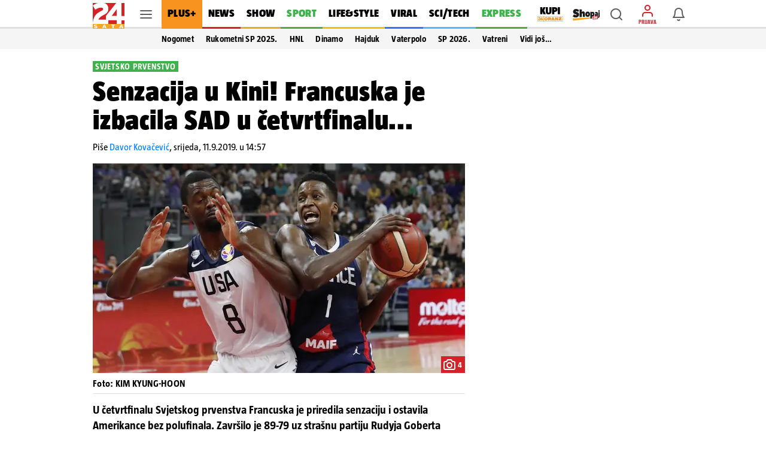

--- FILE ---
content_type: text/html; charset=utf-8
request_url: https://www.24sata.hr/sport/senzacija-u-kini-francuska-izbacila-sad-u-polufinalu-sp-a-648223
body_size: 41753
content:












    




    



<!DOCTYPE html>

<html lang="hr">
<head>

    <meta charset="UTF-8">
    <meta http-equiv="X-UA-Compatible" content="ie=edge">
    <meta name="viewport" content="width=device-width, initial-scale=1.0, maximum-scale=5.0">

    

<link rel="preload" href="/static/fonts/TazWt09-BlackItalic.woff2" as="font" type="font/woff2" crossorigin>
<link rel="preload" href="/static/fonts/TazWt09-Black.woff2" as="font" type="font/woff2" crossorigin>
<link rel="preload" href="/static/fonts/TazWt07-Bold.woff2" as="font" type="font/woff2" crossorigin>
<link rel="preload" href="/static/fonts/TazWt05-Regular.woff2" as="font" type="font/woff2" crossorigin>
<link rel="preload" href="/static/fonts/LabGrotesque-Regular.woff2" as="font" type="font/woff2" crossorigin>
<link rel="preload" href="/static/fonts/LabGrotesque-Bold.woff2" as="font" type="font/woff2" crossorigin>


<link rel="preload" href="/static/fonts/icomoon.woff2?20220510" as="font" type="font/woff2" crossorigin>

<link rel="stylesheet" href="/static/style/fonts.css" media="all">

    <style>
@charset "utf-8";@font-face{font-family:TazRegular;src:local('TazWt05-Regular'),url('/static/fonts/TazWt05-Regular.woff2') format('woff2'),url('/static/fonts/TazWt05-Regular.woff') format('woff');font-weight:400;font-style:normal;font-display:swap}@font-face{font-family:icomoon;src:url('/static/fonts/icomoon.woff2?20220510') format('woff2'),url('/static/fonts/icomoon.ttf?20220510') format('truetype'),url('/static/fonts/icomoon.woff?20220510') format('woff'),url('/static/fonts/icomoon.svg?20220510#icomoon') format('svg');font-weight:400;font-style:normal;font-display:block}@viewport{initial-scale:1;zoom:1;width:device-width;min-zoom:0.2;max-zoom:5;user-zoom:zoom}.navigation__drawer.is-ssr .btn.is-fluid.btn-ugc{display:none}body{font-family:-apple-system,BlinkMacSystemFont,"Segoe UI",Roboto,Oxygen-Sans,Ubuntu,Cantarell,"Helvetica Neue",sans-serif}.title:not(:last-child){margin-bottom:1.5rem}*,::after,::before{box-sizing:inherit}html{background-color:#fff;font-size:16px;-moz-osx-font-smoothing:grayscale;-webkit-font-smoothing:antialiased;min-width:300px;overflow-x:hidden;overflow-y:scroll;text-rendering:optimizeLegibility;text-size-adjust:100%}header{display:block}body,button,input{font-family:TazRegular,system,sans-serif}body{color:#4f4f4f;font-size:1em;font-weight:400;line-height:1.5}a{color:#007fff;text-decoration:none}img{height:auto;max-width:100%}span{font-style:inherit;font-weight:inherit}.is-marginless{margin:0!important}.icon{align-items:center;display:inline-flex;justify-content:center;height:1.5rem;width:1.5rem}.title{word-break:break-word}.title{color:#353535;font-size:2rem;font-weight:600;line-height:1.125}.level{align-items:center;justify-content:space-between}.level img{display:inline-block;vertical-align:top}@media screen and (min-width:1024px),print{.level{display:flex}.level>.level-item:not(.is-narrow){flex-grow:1}}.level-item{align-items:center;display:flex;flex-basis:auto;flex-grow:0;flex-shrink:0;justify-content:center}.icon{-webkit-touch-callout:none}body{color:#000}.has-box-shadow-news.desktop_nav__item{box-shadow:inset 0 -3px 0 0 #d22328}.header_mobile__nav_item.header_mobile__nav_item--news{box-shadow:inset 0 -2px 0 0 #d22328}.has-box-shadow-show.desktop_nav__item{box-shadow:inset 0 -3px 0 0 #f5a528}.header_mobile__nav_item.header_mobile__nav_item--show{box-shadow:inset 0 -2px 0 0 #f5a528}.has-box-shadow-lifestyle.desktop_nav__item{box-shadow:inset 0 -3px 0 0 #efc10d}.header_mobile__nav_item.header_mobile__nav_item--lifestyle{box-shadow:inset 0 -2px 0 0 #efc10d}.has-box-shadow-sport.desktop_nav__item{box-shadow:inset 0 -3px 0 0 #40b14d}.header_mobile__nav_item.header_mobile__nav_item--sport{box-shadow:inset 0 -2px 0 0 #40b14d}.has-box-shadow-tech.desktop_nav__item{box-shadow:inset 0 -3px 0 0 #47c0ff}.header_mobile__nav_item.header_mobile__nav_item--tech{box-shadow:inset 0 -2px 0 0 #47c0ff}.has-box-shadow-fun.desktop_nav__item{box-shadow:inset 0 -3px 0 0 #297af6}.has-box-shadow-video.desktop_nav__item{box-shadow:inset 0 -3px 0 0 #9757f6}.header_mobile__nav_item.header_mobile__nav_item--video{box-shadow:inset 0 -2px 0 0 #9757f6}img:-moz-broken{opacity:0}img{position:relative}img::after{content:" ";display:block;position:absolute;top:0;left:0;width:100%;height:100%;background-image:url('https://www.24sata.hr/static/img/24sata-placeholder.svg');z-index:-1}.card img{width:100%;font-size:0;line-height:0}.vb>.vb-content{-ms-overflow-style:none;scrollbar-width:none}.vb>.vb-content::-webkit-scrollbar{display:none}.hidden{display:none!important}.is-ssr a{text-decoration:none}.navigation__drawer{display:none;position:fixed;top:0;bottom:0;left:0;z-index:10000;width:0}[class*=" icon-"]{font-family:icomoon;speak:none;font-weight:400;font-style:normal;font-variant:normal;line-height:1;text-transform:none;-webkit-font-smoothing:antialiased;-moz-osx-font-smoothing:grayscale}.icon-notifications::before{content:"\e922"}.icon-profile::before{content:"\e923"}.icon-ugc::before{content:"\e924"}.icon-chevron-right::before{content:"\e92b"}.icon-x::before{content:"\e92e"}.icon-search::before{content:"\e941"}.icon-search-smaller::before{content:"\e942"}.header{position:fixed;top:0;right:0;left:0;z-index:104;background-color:#fff}.header__wrap{position:relative;max-width:970px;height:48px;margin:0 auto;padding:0}.header__wrap .level{height:100%}.header__logo{position:absolute;top:5px;left:0}.header__logo img{width:53px;height:43px}.header__logo_link{display:block}.header__link{position:relative;color:initial}.header__link.is-notifications,.header__link.is-search,.header__link.is-user{display:flex;justify-content:center;align-items:center;width:40px;height:40px;color:rgba(0,0,0,.64)}.header__link.is-search,.header__link.is-user{margin-right:6px}.header__link.is-user{position:relative;flex-direction:column}.header__link.is-user .icon{color:#d22328}.header__link .icon_wrap{line-height:0}.header__link .icon{font-size:1.5rem}.header__avatar_copy{display:block;margin:2px 0 0;font:400 100% TazBold,sans-serif;font-size:.5625rem;line-height:.625rem;white-space:nowrap;text-transform:uppercase}.header__avatar_copy.is-login{color:#d22328}.header__desktop_nav{flex:1 0 auto;height:48px;margin-right:8px}.header_mobile__label{display:none;font:400 100% TazBold,sans-serif;font-size:.5625rem;line-height:.625rem;color:#d7060c;white-space:nowrap;text-transform:uppercase}.header_mobile__nav{position:relative;z-index:1;background:#fff;transform:translate3d(0,0,0)}.header_mobile__nav_list{display:flex!important;flex-wrap:nowrap;padding:0!important;-ms-overflow-style:none;scrollbar-width:none}.header_mobile__nav_list::-webkit-scrollbar{display:none}.header_mobile__nav_item{box-shadow:inset 0 -2px 0 0 rgba(0,0,0,.12)}.header_mobile__nav_link{display:block;padding:0 12px 2px;font:400 100% TazBlack,sans-serif;font-size:1rem;line-height:2.625rem;letter-spacing:.018125rem;white-space:nowrap;color:#000}.is-featured .header_mobile__nav_link{font:400 100% TazBlack,sans-serif;font-size:1rem;line-height:2.625rem;letter-spacing:.018125rem}.header__outer_wrap{position:relative;margin:0 auto}.header__outer_wrap .header{position:fixed;top:0;z-index:105;width:100%;max-width:414px;height:48px;line-height:0;background-color:#fff;right:unset;left:unset}.header__outer_wrap .header a{text-decoration:none}.header__outer_wrap .header__top{position:relative;z-index:3;box-shadow:0 1px 0 0 rgba(0,0,0,.16);background-color:#fff}.header__outer_wrap .header__top .level-item{flex:1 1 0}.header__outer_wrap .header__top .level{display:flex}.header__outer_wrap .header__top .level .header__link{position:relative;display:flex;justify-content:center;align-items:center;flex-direction:column;width:40px;height:40px;text-align:center;color:rgba(0,0,0,.64)}.header__outer_wrap .header__top .level .header__link .icon_wrap{line-height:0}.header__outer_wrap .header__top .level .hamburger_menu{position:relative;width:20px;height:20px}.header__outer_wrap .header__top .level .hamburger_menu__item{position:absolute;display:block;width:100%;height:2px;border-radius:4px;background-color:#5c5c5c}.header__outer_wrap .header__top .level .hamburger_menu__item:nth-of-type(1){top:15%}.header__outer_wrap .header__top .level .hamburger_menu__item:nth-of-type(2){top:45%}.header__outer_wrap .header__top .level .hamburger_menu__item:nth-of-type(3){top:75%}.header__outer_wrap .header__logo{justify-content:flex-start;flex:0 0 52px!important}.header__outer_wrap .header__logo_link{display:block;padding:5px 0 5px 5px}.header__outer_wrap .header__logo_img{display:block;width:47px;height:38px}.header__outer_wrap .header__logo{position:static;top:auto;left:auto}.header__outer_wrap .header__logo_img{width:47px;height:36px}.header__outer_wrap .header .item_main_nav{display:none}@media screen and (min-width:1024px){.header__outer_wrap .header{right:0;left:0;max-width:unset}.header__outer_wrap .header__top{height:48px;box-shadow:inset 0 -3px 0 0 rgba(0,0,0,.12)}.header__outer_wrap .header__top .level-item{display:flex;align-items:center}.header__outer_wrap .header__logo{position:absolute;top:5px;left:0}.header__outer_wrap .header__logo img{width:53px;height:43px}}@media screen and (min-width:1024px) and (min-width:1680px){.header__outer_wrap .header__top{height:56px}.header__outer_wrap .header__logo img{width:63px;height:51px}}@media screen and (min-width:1024px){.header__outer_wrap .header__logo{position:static;top:auto;left:auto}.header__outer_wrap .header__logo_link{padding:unset}.header__outer_wrap .header__logo_img{width:53px;height:43px;margin-top:5px}.header__outer_wrap .header .item_logo{order:1;flex-basis:63px!important}.header__outer_wrap .header .item_hamburger_menu{order:2;padding:0 6px;align-self:stretch}.header__outer_wrap .header .item_main_nav{flex:1 0 auto;height:48px;margin-right:8px;order:3;display:flex;flex-basis:725px;justify-content:flex-start}}@media screen and (min-width:1024px) and (min-width:1680px){.header__outer_wrap .header .item_main_nav{height:56px;margin-right:9px}}@media screen and (min-width:1024px){.header__outer_wrap .header .item_main_nav .desktop_nav__item--kupi-plus{padding:0 0 0 16px}.header__outer_wrap .header .item_main_nav .desktop_nav__item--kupi-plus img{width:44px;height:auto;max-width:unset}.header__outer_wrap .header .item_main_nav .desktop_nav__item--shopaj24{padding:2px 0 0 16px}.header__outer_wrap .header .item_main_nav .desktop_nav__item--shopaj24 img{width:45px;height:auto;max-width:unset}.header__outer_wrap .header .item_search{order:4;margin-right:6px!important}.header__outer_wrap .header .item_ugc{display:none}.header__outer_wrap .header .item_profile{order:5;flex-basis:40px;margin-right:6px!important}.header__outer_wrap .header .item_notifications{order:6;flex-basis:48px}.header__outer_wrap .header .header_mobile__nav{display:none}}@media screen and (max-width:1023px){.level-item:not(:last-child){margin-bottom:.75rem}body{background-color:#fafafa;left:0;right:0}.header__outer_wrap{max-width:414px}.header__outer_wrap .header .header__search_wrapper{position:fixed;top:48px;left:0;z-index:1;overflow:hidden;width:100vw;height:100vh;transform:translateY(0)}.header__outer_wrap .header .header__search_wrapper .header__search{flex:1 0 auto;position:absolute;top:0;left:50%;z-index:1;display:flex;width:100%;max-width:414px;height:100%;padding:0;justify-content:center;align-items:center;box-shadow:0 1px 0 0 rgba(0,0,0,.16);transform:translateX(-50%)}.header__outer_wrap .header .header__search_wrapper .header__search .search_form{flex:1 0 auto;position:relative;z-index:2;display:flex;width:100%;align-self:self-start;padding:10px 16px;background:#fff}.navigation_drawer{box-shadow:0 0 8px 0 rgba(0,0,0,.1)}}@media screen and (min-width:1024px){.header__outer_wrap .header .header__search_wrapper .header__search{position:fixed;top:48px;z-index:100;display:flex;justify-content:center;align-items:center;overflow:hidden;width:100%;height:0;background:#f5f5f5}.header__outer_wrap .header .header__search_wrapper .header__search .search_form{position:absolute;bottom:6px;display:block;width:486px;flex:none;margin:0}}@media screen and (min-width:1024px) and (min-width:1680px){.header__outer_wrap .header .header__search_wrapper .header__search{top:56px}}@media screen and (min-width:1024px) and (min-width:1024px){.header__outer_wrap .header .header__search_wrapper .header__search .search_form{width:622px}}.desktop_nav__item{display:inline-block;vertical-align:top;padding:13px 11px 16px;font:400 100% TazBlack,sans-serif;font-size:1.125rem;line-height:1.1875rem;color:#000;letter-spacing:.020625rem;text-transform:uppercase}.desktop_nav__item.has-box-shadow-24plus{position:relative;color:#000;background-color:#f7931e}.article__image_wrap .has-3-images img:nth-child(1){grid-area:a}.article__image_wrap .has-3-images img:nth-child(2){grid-area:b}.article__image_wrap .has-3-images img:nth-child(3){grid-area:c}body,h1,h2,html,li,p,ul{margin:0;padding:0}h1,h2{font-size:100%;font-weight:400}ul{list-style:none}button,input{margin:0}html{box-sizing:border-box}*,:after,:before{box-sizing:inherit}img{height:auto;width:100%;max-width:100%}.btn{-webkit-box-sizing:border-box;-moz-box-sizing:border-box;box-sizing:border-box;position:relative;display:inline-block;height:40px;padding:0 14px;border:0;font:400 100% LabGrotesqueBold,sans-serif;font-size:.875rem;line-height:2.5rem;letter-spacing:0}.btn.is-rounded{border-radius:2px}.btn.is-fluid{display:block;width:100%;padding:0 14px}.btn.is-blue{color:#fff;background-color:#007fff;border-radius:3px}.btn--plus{flex:1;height:36px;border-radius:3px;font:400 100% LabGrotesqueBold,sans-serif;font-size:.875rem;line-height:2.25rem;width:100%}.card{position:relative;display:block;}@media screen and (min-width:1024px){.card{margin-bottom:20px}}.card::after{display:block;height:6px;background-color:#e6e6e6}.navigation_drawer{position:relative;width:100%!important;max-width:414px;margin:0 auto;padding:0}.navigation_drawer::before{content:"";position:absolute;top:48px;right:0;left:0;z-index:0;display:block;height:calc(100% - 48px);background-color:#fafafa}.navigation_drawer__secondary{margin-top:7px}.navigation_drawer__item{position:relative;display:flex;flex-direction:column;box-sizing:border-box;box-shadow:inset 0 -1px 0 0 rgba(0,0,0,.12);font-size:1.014375rem;background-color:#fff}.navigation_drawer__main .navigation_drawer__item:first-of-type{box-shadow:inset 0 -1px 0 0 rgba(0,0,0,.12)}.navigation_drawer__item:first-of-type{box-shadow:inset 0 -1px 0 0 rgba(0,0,0,.12),inset 0 1px 0 0 rgba(0,0,0,.12)}@media screen and (min-width:1024px){.navigation_drawer__main,.navigation_drawer__secondary{width:calc(100% + 20px);margin-left:-20px}.navigation_drawer__item{padding:0 0 0 20px}.navigation_drawer__main .navigation_drawer__link{text-transform:uppercase}}.navigation_drawer__link{display:block;flex-grow:1;flex-shrink:1;padding:15px 0 15px 16px;font-size:1.014375rem;line-height:1rem;color:#000;letter-spacing:.01625rem}.navigation_drawer__main .navigation_drawer__link{font:400 100% TazBlack,sans-serif}.navigation_drawer__secondary .navigation_drawer__link{font:400 100% TazBold,sans-serif}.navigation_drawer__link--shopaj img,.navigation_drawer__link--shopaj24 img{display:block;max-height:18px;width:40.5px}.navigation_drawer__link--plus{background-color:#f7931e}.navigation_drawer__link--plus span{text-transform:uppercase;color:#000}.navigation_drawer__top{display:flex}.navigation_drawer__trigger_subnav{display:flex;width:48px;height:48px;box-shadow:inset 1px 0 0 #e6e6e6;font-size:1.5rem;color:rgba(0,0,0,.64)}@media screen and (min-width:1024px){.navigation_drawer__trigger_subnav{display:flex;flex-basis:48px;flex-grow:0;flex-shrink:0;align-items:center;justify-content:center}}.navigation_drawer__trigger_subnav .icon_wrap{display:flex;flex-grow:1;flex-shrink:1;flex-basis:100%;height:100%;justify-content:center;align-items:center}.navigation_drawer__trigger_subnav .icon-chevron-right{color:#007fff}.navigation_drawer__extra .btn{font:400 100% LabGrotesqueBold,sans-serif;font-size:.875rem;line-height:2.5rem}.navigation_drawer__external_link{position:relative;z-index:1;display:block;padding:16px;border-bottom:1px solid rgba(0,0,0,.12);background:#fff}.navigation_drawer__external_img{display:block;height:15px}.navigation_drawer__plus{position:relative;z-index:1;display:flex;align-items:flex-start;align-items:center;padding:10px 14px;border-top:1px solid rgba(0,0,0,.12);border-bottom:1px solid rgba(0,0,0,.12);margin:7px 0;background:#fff}.navigation_drawer__plus_header{display:flex;align-items:center;justify-content:center;padding:0 12px 0 0}.navigation_drawer__plus_logo{flex-shrink:0;height:auto;width:82px}.navigation_drawer__plus_text{flex-shrink:0;font:400 100% TazBlack,sans-serif;font-size:1rem;line-height:1rem;letter-spacing:.018125rem;color:#000}@media screen and (min-width:1024px){.navigation_drawer__plus{padding:10px 16px 10px 24px}}.navigation__drawer{box-shadow:0 3px 5px -1px rgba(0,0,0,.2),0 1px 18px 0 rgba(0,0,0,.12),0 6px 10px 0 rgba(0,0,0,.14);background-color:#f5f5f5;visibility:hidden;display:block}.navigation__drawer_header{width:calc(100% + 20px);margin-left:-20px;font-size:0;line-height:0;text-align:right;background-color:#fff;box-shadow:inset 0 -1px 0 0 rgba(0,0,0,.12)}.navigation__drawer_header .icon{font-size:1.5rem;line-height:1.5rem}.navigation__drawer_close{position:relative;display:block;height:48px;padding:12px;color:rgba(0,0,0,.64)}.navigation__drawer_close .icon_wrap{position:absolute;top:0;right:0;display:flex;width:48px;height:48px;justify-content:center;align-items:center}.drawer_subnav{position:relative;z-index:20}.drawer_subnav__wrap{position:relative;overflow:hidden;background-color:#fafafa}@media screen and (min-width:1024px){.drawer_subnav__wrap{position:fixed;top:0;bottom:0;left:240px;z-index:199;width:0;height:auto;padding-top:48px;border-left:1px solid #ebebeb;background-color:#fff}}.drawer_subnav__link_wrap{display:block;padding:15px 16px;box-shadow:inset 0 -1px 0 0 #e6e6e6}.drawer_subnav__link_wrap:first-of-type{box-shadow:inset 0 -1px 0 0 #e6e6e6,inset 0 1px 0 0 #e6e6e6}.drawer_subnav__link{display:block;font:400 100% TazBold,sans-serif;font-size:1.014375rem;line-height:1rem;letter-spacing:.018125rem;color:#000}@media screen and (min-width:1024px){.drawer_subnav__link_wrap:first-of-type{box-shadow:unset}.drawer_subnav__link_wrap{box-shadow:unset}.drawer_subnav__link{line-height:1.125rem}}.navigation_drawer__secondary .drawer_subnav__link{font:400 100% TazRegular,sans-serif}.navigation__drawer.is-ssr{overflow:auto}.navigation__drawer.is-ssr .scrollable_wrapper{position:relative;overflow-y:scroll}.navigation__drawer.is-ssr .navigation__drawer_header{background-color:transparent;max-width:414px;margin:auto}.navigation__drawer.is-ssr .navigation__drawer_header .navigation__drawer_close .icon_wrap{background-color:#fff;width:72px}.navigation__drawer.is-ssr .icon-chevron-right{transform:rotate(90deg)}.navigation__drawer.is-ssr .drawer_subnav__wrap{display:none}.search_form{flex:1 0 auto;position:relative}.search_form .field--search{position:relative;display:block;width:100%;height:32px}@media screen and (min-width:1024px){.navigation__drawer.is-ssr{overflow:hidden}.navigation__drawer.is-ssr .scrollable_wrapper{scrollbar-width:thin}.navigation__drawer.is-ssr .scrollable_wrapper::-webkit-scrollbar{background-color:#fff;width:8px}.navigation__drawer.is-ssr .scrollable_wrapper::-webkit-scrollbar-track{background-color:#fff}.navigation__drawer.is-ssr .scrollable_wrapper::-webkit-scrollbar-thumb{background-color:rgba(0,0,0,.13);border-radius:16px;border:3px solid #fff}.navigation__drawer.is-ssr .navigation__drawer_header{margin-left:-20px;max-width:unset;background-color:#f5f5f5}.navigation__drawer.is-ssr .navigation__drawer_header .navigation__drawer_close .icon_wrap{background-color:unset;width:48px}.navigation__drawer.is-ssr .icon-chevron-right{transform:unset}.navigation__drawer.is-ssr .btn.is-fluid.link-ugc{display:none}.search_form{flex:0 0 484px;margin-top:-3px;margin-left:0}.search_form .field--search{height:36px}}.search_form__input{position:absolute;right:0;left:0;display:block}.search_form__input input{width:100%;max-width:100%;height:32px;padding:0 26px 0 33px;border:1px solid rgba(0,0,0,.12);border-radius:2px;box-shadow:none;font:400 100% LabGrotesque,sans-serif;background-color:rgba(0,0,0,.06)}.search_form__icon{position:absolute;top:0;bottom:0;z-index:20;display:flex;justify-content:center;align-items:center}.search_form__icon.is-left{left:4px}@media screen and (min-width:1024px){.search_form__input input{height:36px;padding:0 36px;font-size:.875rem;line-height:1.25rem;background-color:#fff}.search_form__icon.is-left{left:6px}}.search_form__icon .icon_wrap{font-size:1.5rem;line-height:1.5rem}.search_form__icon .icon{font-size:1.5rem;line-height:1.5rem;color:rgba(0,0,0,.38)}:root{--sat:env(safe-area-inset-top);--sar:env(safe-area-inset-right);--sab:env(safe-area-inset-bottom);--sal:env(safe-area-inset-left)}:focus{outline:0}
</style>


    
    
    
        <link rel="preload" as="image" media="(max-width: 1023px)" href="https://img.24sata.hr/jyJ4JY0mDmrkn5iOJuq-gxqkscw=/414x267/smart/media/images/2019-36/2019-09-11t121402z-616306526-up1ef9b0xze68-rtrmadp-3-basketball-worldcup-usa-fra-1_KzA3BMH.jpg">
        <link rel="preload" as="image" media="(min-width: 1024px) and (max-width: 1679px)" href="https://img.24sata.hr/3HZNJEeHNCQnBMHVaTkfgo6_1DU=/622x350/smart/media/images/2019-36/2019-09-11t121402z-616306526-up1ef9b0xze68-rtrmadp-3-basketball-worldcup-usa-fra-1_KzA3BMH.jpg">
        <link rel="preload" as="image" media="(min-width: 1680px)" href="https://img.24sata.hr/wa-uPNqE7YqsNOt6_AP_opI60EA=/776x430/smart/media/images/2019-36/2019-09-11t121402z-616306526-up1ef9b0xze68-rtrmadp-3-basketball-worldcup-usa-fra-1_KzA3BMH.jpg">
    
    
    
        












<meta name="google-site-verification" content="zBB30vbTOf991ohALL2Rf99hGbeds6zh23RqHOBodBY" />

<style>
    @charset "utf-8";

    @viewport {
        initial-scale: 1;
        zoom: 1;
        width: device-width;
        min-zoom: 0.2;
        max-zoom: 5;
        user-zoom: zoom;
    }
</style>



<!-- Script for Didomi initialization -->



    <script type="text/javascript">window.gdprAppliesGlobally=true;(function(){function a(e){if(!window.frames[e]){if(document.body&&document.body.firstChild){var t=document.body;var n=document.createElement("iframe");n.style.display="none";n.name=e;n.title=e;t.insertBefore(n,t.firstChild)}
else{setTimeout(function(){a(e)},5)}}}function e(n,r,o,c,s){function e(e,t,n,a){if(typeof n!=="function"){return}if(!window[r]){window[r]=[]}var i=false;if(s){i=s(e,t,n)}if(!i){window[r].push({command:e,parameter:t,callback:n,version:a})}}e.stub=true;function t(a){if(!window[n]||window[n].stub!==true){return}if(!a.data){return}
var i=typeof a.data==="string";var e;try{e=i?JSON.parse(a.data):a.data}catch(t){return}if(e[o]){var r=e[o];window[n](r.command,r.parameter,function(e,t){var n={};n[c]={returnValue:e,success:t,callId:r.callId};a.source.postMessage(i?JSON.stringify(n):n,"*")},r.version)}}
if(typeof window[n]!=="function"){window[n]=e;if(window.addEventListener){window.addEventListener("message",t,false)}else{window.attachEvent("onmessage",t)}}}e("__tcfapi","__tcfapiBuffer","__tcfapiCall","__tcfapiReturn");a("__tcfapiLocator");(function(e){
  var t=document.createElement("script");t.id="spcloader";t.type="text/javascript";t.async=true;t.src="https://sdk.privacy-center.org/"+e+"/loader.js?target="+document.location.hostname;t.charset="utf-8";var n=document.getElementsByTagName("script")[0];n.parentNode.insertBefore(t,n)})("49e2dd21-509f-4e31-9f4e-34808af3cb36")})();</script>

<script type="text/javascript">
window.didomiConfig = {
    user: {
        bots: {
            consentRequired: false,
            types: ['crawlers', 'performance'],
            // https://developers.didomi.io/cmp/web-sdk/consent-notice/bots
            extraUserAgents: ['cXensebot', 'Lighthouse'],
        }
    }
};
</script>





<!-- generic -->
<link rel="icon" type="image/x-icon" href="/static/favicon.ico" />

<!-- generics -->
<link rel="icon" href="/static/favicons/favicon-32.png" sizes="32x32">
<link rel="icon" href="/static/favicons/favicon-128.png" sizes="128x128">
<link rel="icon" href="/static/favicons/favicon-192.png" sizes="192x192">

<!-- Android -->
<link rel="shortcut icon" sizes="196x196" href="/static/favicons/favicon-196.png">

<!-- iOS -->
<link rel="apple-touch-icon" href="/static/favicons/favicon-152.png" sizes="152x152">
<link rel="apple-touch-icon" href="/static/favicons/favicon-180.png" sizes="180x180">
<meta name="apple-itunes-app" content="apple-id=442399892"> 

<!-- Windows 8.1 + IE11 and above -->
<meta name="msapplication-config" content="/static/favicons/browserconfig.xml" />


    <link rel="manifest" href="/static/manifest.json" crossorigin="use-credentials">


<script type="text/javascript" src="/static/vendors/iframeResizer.min.js" async></script>
<script type="text/javascript" src="https://cdn.midas-network.com/Common/GetUserIdAsync/769" async></script>
<script type="text/javascript" src="https://cdn.jwplayer.com/libraries/dHawOEvp.js" async></script>

<!-- General config -->
<script type="text/javascript">

var APP_CONFIG = {
    appleAppId: '442399892',
    googlePubAdManagerNewtorkCode: '18981092',
    initialAdSlots: parseInt('6') || 4,
    googleStoreId: 'hr.shms.dvadesetcetirisata',
};
</script>

        





<script>
    document.cookie = '__adblocker=; expires=Thu, 01 Jan 1970 00:00:00 GMT; path=/';
    var setNptTechAdblockerCookie = function(adblocker) {
        var d = new Date();
        d.setTime(d.getTime() + 60 * 5 * 1000);
        document.cookie = '__adblocker=' + (adblocker ? 'true' : 'false') + '; expires=' + d.toUTCString() + '; path=/';
    };
    var script = document.createElement('script');
    script.setAttribute('async', true);
    script.setAttribute('src', '//www.npttech.com/advertising.js');
    script.setAttribute('onerror', 'setNptTechAdblockerCookie(true);');
    document.getElementsByTagName('head')[0].appendChild(script);
</script>


<script type="text/javascript">
    var tp = window.tp || [];

    // Initialize Piano experience on initial web app load
    tp.push(['init', function () {
        tp.enableGACrossDomainLinking('UA-98786130-1');
        tp.experience.init();
    }]);
</script>

<script type="text/javascript" src="/static/scripts/piano/piano_base.min.js?bust=abef8f7b"></script>



<script data-piano-url="//experience.tinypass.com/xbuilder/experience/load?aid=qBT7NZa7pu">
    (function(src) {
        setTimeout(()=>{
            var a = document.createElement('script');
            a.type = 'text/javascript';
            a.async = true;
            a.src = src;
            
            a.onerror = function() {
                // code for SSR
                // shows the adBlock error message when piano is blocked by the browser
                const template = document.getElementById('adBlockErrorTemplate');
                if (!template) return;
                const clone = template.content.cloneNode(true);
                const pianoOfferInline = document.getElementById('pianoOfferInline');
                if (!pianoOfferInline) return;
                pianoOfferInline.replaceWith(clone);
            };

            var b = document.getElementsByTagName('script')[0];
            b.parentNode.insertBefore(a, b)
        }, 500);
    })(document.currentScript.dataset.pianoUrl);
</script>


<script>
    window.tp.push(['addHandler', 'customEvent', function (event) {
        let buttonType = '';
        let pianoData = {};
        let termData = {};

        switch (event.eventName) {
            /**
             * Triggered by custom `external-event` defined in offer list templates:
             *  - sandbox: https://sandbox.piano.io/publisher/templates2/wizard/modal/edit-template/OTEV1BCEAZO1/1/code
             *  - production: TODO: link to a template
             *
             *  Keks Pay related template chunk surrounded by `KEKS pay` comment tag.
             */
            case 'triggerKeksPay':
                window.triggerPianoPaymentCustom('kekspay', event.params.params);

                break;

            /**
             * Triggered by custom `external-event` defined in offer list templates:
             *  - sandbox: https://sandbox.piano.io/publisher/templates2/wizard/modal/edit-template/OTBLK9POAYAA/1/code
             *
             *  catch Aircash click event, trigger internal page event and send tracking for action
             */
            case 'triggerAircash':
                window.triggerPianoPaymentCustom('aircash', event.params.params);

                break;

            case 'triggerRegister':
                if (window.tp.util.getAdblockStatus() === 1) window.tp.template.close();

                window.openModalRegister();
                break;

            case 'triggerLogin':
                const elementData = event.params.params.split('***');

                try {
                    buttonType = JSON.parse(elementData[2]).element;
                    window.sendPianoTrackingEvent(buttonType);
                } catch (e) {
                    console.warn(e);
                }

                if (window.getUserToken()) {
                    if (window.tp.util.getAdblockStatus() === 1) window.tp.template.close();
                    window.showSnackbar('Već ste prijavljeni! :)', 'success');
                } else {
                    window.openModalLogin();
                }
                break;

            case 'eventClick':
                try {
                    buttonType = JSON.parse(event.params.params).element;
                    window.sendPianoTrackingEvent(buttonType);
                } catch (e) {
                    console.warn(e);
                }
                break;
        }
    }]);

    window.tp.push(['addHandler', 'checkoutComplete', function(conversion){
        window.sendPianoTrackingEvent('shown', 'checkout_complete');
    }]);
</script>

    


    
    
    
        
            <title>SP u košarci: Francuska pobijedila SAD | 24sata</title>
<meta name="description" content="U četvrtfinalu Svjetskog prvenstva Francuska je priredila senzaciju i ostavila Amerikance bez polufinala. Završilo je 89-79 uz strašnu partiju Rudyja Goberta">
<meta name="keywords" content="svjetsko prvenstvo u košarci">

    <meta name="robots" content="max-image-preview:large">


        
    


    
    
        
        
    
    <meta name="twitter:card" content="summary_large_image">
    <meta name="twitter:url" content="https://www.24sata.hr/sport/senzacija-u-kini-francuska-izbacila-sad-u-polufinalu-sp-a-648223">
    <meta name="twitter:title" content="Senzacija u Kini! Francuska je izbacila SAD u četvrtfinalu...">
    <meta name="twitter:description" content="U četvrtfinalu Svjetskog prvenstva Francuska je priredila senzaciju i ostavila Amerikance bez polufinala. Završilo je 89-79 uz strašnu partiju Rudyja Goberta">
    <meta name="twitter:image" content="https://img.24sata.hr/kFCr9ywosYcydweP-fQjN8k-Nr4=/1200x630/smart/media/images/2019-36/2019-09-11t121402z-616306526-up1ef9b0xze68-rtrmadp-3-basketball-worldcup-usa-fra-1_KzA3BMH.jpg">
    <meta property="og:title" content="Senzacija u Kini! Francuska je izbacila SAD u četvrtfinalu...">
    <meta property="og:type" content="article">
    <meta property="og:url" content="https://www.24sata.hr/sport/senzacija-u-kini-francuska-izbacila-sad-u-polufinalu-sp-a-648223">
    <meta property="og:description" content="U četvrtfinalu Svjetskog prvenstva Francuska je priredila senzaciju i ostavila Amerikance bez polufinala. Završilo je 89-79 uz strašnu partiju Rudyja Goberta">
    <meta property="fb:app_id" content="157620154260487">
    <meta property="og:image" content="https://img.24sata.hr/kFCr9ywosYcydweP-fQjN8k-Nr4=/1200x630/smart/media/images/2019-36/2019-09-11t121402z-616306526-up1ef9b0xze68-rtrmadp-3-basketball-worldcup-usa-fra-1_KzA3BMH.jpg" />
    <meta itemprop="name" content="Senzacija u Kini! Francuska je izbacila SAD u četvrtfinalu...">
    <meta itemprop="description" content="U četvrtfinalu Svjetskog prvenstva Francuska je priredila senzaciju i ostavila Amerikance bez polufinala. Završilo je 89-79 uz strašnu partiju Rudyja Goberta">
    <meta itemprop="datePublished" content="">
    <meta itemprop="image" content="https://img.24sata.hr/kFCr9ywosYcydweP-fQjN8k-Nr4=/1200x630/smart/media/images/2019-36/2019-09-11t121402z-616306526-up1ef9b0xze68-rtrmadp-3-basketball-worldcup-usa-fra-1_KzA3BMH.jpg">
    <meta name="upscore-thumbnail" content="https://img.24sata.hr/jyJ4JY0mDmrkn5iOJuq-gxqkscw=/414x267/smart/media/images/2019-36/2019-09-11t121402z-616306526-up1ef9b0xze68-rtrmadp-3-basketball-worldcup-usa-fra-1_KzA3BMH.jpg">


    
    
    
        <script>
    window.ssrDefractalPage = {
        id: "648223",
        caption: "Senzacija u Kini! Francuska je izbacila SAD u četvrtfinalu...",
        type: "article",
        tags: ["svjetsko prvenstvo u košarci"],
        authors: ["Davor Kovačević"],
        categories: ["article", "video"],
        channel: "sport",
        fullChannel: "sport/kosarka",
        isSpecial: "false",
        date: "2019-09-11T14:57:16.249985+02:00"
    }
</script>

        <!-- DeFractal scripts -->
<script>
    /*df 1.0.2*/
    window.googletag=window.googletag||{},window.googletag.cmd=window.googletag.cmd||[];
    var packs=window.localStorage.getItem("df_packs"),packsParsed=packs&&JSON.parse(packs)||[];
    try{var a=window.localStorage.getItem("df_packsx"),s=a&&JSON.parse(a)||[];
    s.length&&(packsParsed=packsParsed.concat(s),packsParsed=Array.from(new Set(packsParsed)));
    var r,e=window.localStorage.getItem("df_packsy"),t=(e&&JSON.parse(e)||[]).map(function(a){return a.id});
    t.length&&(packsParsed=packsParsed.concat(t),packsParsed=Array.from(new Set(packsParsed)))}catch(d){}var standardPacks=window.localStorage.getItem("df_sp"),standardPacksParsed=standardPacks&&JSON.parse(standardPacks)||[];
    try{var g=window.localStorage.getItem("df_spx"),c=g&&JSON.parse(g)||[];
    c.length&&(standardPacksParsed=standardPacksParsed.concat(c),standardPacksParsed=Array.from(new Set(standardPacksParsed)));
    var o,n=window.localStorage.getItem("df_spy"),p=(n&&JSON.parse(n)||[]).map(function(a){return a.id});
    p.length&&(standardPacksParsed=standardPacksParsed.concat(p),standardPacksParsed=Array.from(new Set(standardPacksParsed)))}catch(P){}var platforms=window.localStorage.getItem("df_pl"),platformsParsed=platforms&&(JSON.parse(platforms)||[]);
    if(platformsParsed&&platformsParsed.length)for(var i=0;
    i<platformsParsed.length;
    i++)1===platformsParsed[i]&&packsParsed?window.googletag.cmd.push(function(){window.googletag.pubads().setTargeting("defractal",packsParsed)}):2===platformsParsed[i]&&packsParsed&&packsParsed.length?(window.midasWidgetTargeting=window.midasWidgetTargeting||{},window.midasWidgetTargeting.targetings=window.midasWidgetTargeting.targetings||[],window.midasWidgetTargeting.targetings.push({defractal:packsParsed})):3===platformsParsed[i]&&standardPacksParsed&&standardPacksParsed.length&&window.googletag.cmd.push(function(){window.googletag.pubads().setTargeting("defractal_sp",standardPacksParsed)});
    window.googletag.cmd.push(function(){window.googletag.enableServices()});
</script>

<script>
    // 'defractalMixin.js' or 'defractal_data.html' adds values ​​to the 'defractalPage' variable
    var defractalPage = window.ssrDefractalPage || {};
</script>


    <script>
        window.addEventListener('DefractalScriptLoaded', () => {
            window.defractal?.onNewPage();
        });
    </script>


<script
    async
    type="text/javascript"
    src="https://cdn.defractal.com/scripts/defractal-0-445504E9-3B7C-49DE-B216-4E2BE48BCCAD.js"
></script>

    


    
    <!-- Google Analytics 4 (GA4) -->
<script async src="https://www.googletagmanager.com/gtag/js?id=G-PEZHNXVV55&id=G-D4ZLRMNKKW"></script>
<script>
    window.dataLayer = window.dataLayer || [];
    function gtag(){dataLayer.push(arguments);}
    gtag('js', new Date());

    gtag('config', 'G-D4ZLRMNKKW');
</script> 

    



<!-- Google Tag Manager -->
<script>
    (function(w,d,s,l,i){w[l]=w[l]||[];w[l].push({'gtm.start':
        new Date().getTime(),event:'gtm.js'});var f=d.getElementsByTagName(s)[0],
        j=d.createElement(s),dl=l!='dataLayer'?'&l='+l:'';j.async=true;j.src=
        '//www.googletagmanager.com/gtm.js?id='+i+dl;f.parentNode.insertBefore(j,f);
        })(window,document,'script','dataLayer','GTM-PCRFFK6');
</script>


    <script async="async" src="https://pagead2.googlesyndication.com/tag/js/gpt.js"></script>

    
    
        <script data-cfasync="false" type="text/javascript">
            (function (w, d) {
                var s = d.createElement("script");
                s.src = "//delivery.adrecover.com/42479/adRecover.js";
                s.type = "text/javascript";
                s.async = true;
                if (!window.matchMedia('(min-width: 1024px)').matches) return;
                (
                    d.getElementsByTagName("head")[0] || d.getElementsByTagName("body")[0]
                ).appendChild(s);
            })(window, document);
        </script>
    


<script>
    var googletag = googletag || {};
    googletag.cmd = googletag.cmd || [];
</script>

<!-- Google Analytics -->
<script>
    var objectGtmData = {};

    document.addEventListener('UtilsTrackingLoaded', () => {
        const isPremium = false;

        

            objectGtmData.pageType = 'article'
        
            
                objectGtmData.channel = 'sport';
                objectGtmData.contentAuthor = 'Davor Kovačević';
                objectGtmData.contentId = '648223';
                objectGtmData.contentTitle = 'Senzacija u Kini! Francuska je izbacila SAD u četvrtfinalu...';
                objectGtmData.contentType = window.getGtmContentType('article', isPremium);
                objectGtmData.contentPublishingDate = window.getGtmPublishingDate('2019-09-11T14:57:00+02:00');
                objectGtmData.pageTags = 'svjetsko prvenstvo u košarci';
                
                
                    objectGtmData.fullChannel = 'sport/kosarka';
                
                
                objectGtmData.contentElements = 'video';
                
                
            

            
        

        document.dispatchEvent(new CustomEvent('ObjectGtmDataReady', { detail: objectGtmData }));
    });
</script>

<script>
    
        document.addEventListener('ObjectGtmDataReady', event => {
            window.googleTagManagerDataLayerPush(event.detail);

            window.addEventListener('pageshow', (e) => {

                // Send another pageview if the page is restored from bfcache.
                if (e.persisted) {
                    window.googleTagManagerDataLayerPush(event.detail);
                }
            });
        });
    
</script>

    
    
    
        <script>
            window.upscoreParameters = {
                objectId: "648223",
                articleType: "article",
                articleIsPremium: "False" === "True",
                articleSectionSlug: "sport",
                pubDate: "2019-09-11T14:57:00+02:00",
                author: "Davor Kovačević",
                videoInside: "True" === "True"
            }
        </script>
        <script src="/static/scripts/upscore/upscore.min.js?bust=ca16fa48"></script>
    
    

    
    
        <script src="https://cnt.trvdp.com/js/1770/16088.js" defer></script>
    



    
    
        <link rel="canonical" href="https://www.24sata.hr/sport/senzacija-u-kini-francuska-izbacila-sad-u-polufinalu-sp-a-648223" />
        
            <link rel="amphtml" href="https://www.24sata.hr/amp/sport/senzacija-u-kini-francuska-izbacila-sad-u-polufinalu-sp-a-648223" />
        
    


    

    <link rel="stylesheet" href="/static/style/bulma.css?bust=5eb2afd8">
    <link rel="stylesheet" href="/static/style/general.css?bust=59c822de">
    <link rel="stylesheet" href="/static/style/header.css?bust=8ff0a33d">
    <link rel="stylesheet" href="/static/style/navigation.css?bust=6867c748">
    <link rel="stylesheet" href="/static/style/buttons.css?bust=8254304d">
    <link rel="stylesheet" href="/static/style/cards.css?bust=84e2e096">
    <link rel="stylesheet" href="/static/style/banners.css?bust=b524573f">
    <link rel="stylesheet" href="/static/style/premium.css?bust=b47f1003">
    <link rel="stylesheet" href="/static/style/share_bar.css?bust=e57a04c1">
    <link rel="stylesheet" href="/static/style/print.css?bust=98f9d7d3" media="print">
    <link rel="stylesheet" href="/static/style/footer.css?bust=78d28bc2">
    <link rel="stylesheet" href="/static/style/engagement_bar.css?bust=1a8c9ab5">

    
    

    <link rel="preconnect" href="https://app.24sata.hr">
    <link rel="preconnect" href="https://img.24sata.hr">

    
    

    
    

    
    

    <script src="/static/scripts/js.cookie.min.js"></script>
    <script src="/static/scripts/kitsu/kitsu-core.min.js"></script>
    
    <script src="/static/scripts/dayjs/dayjs.min.js"></script>
    <script src="/static/scripts/dayjs/weekOfYear.min.js"></script>
    <script src="/static/scripts/dayjs/quarterOfYear.min.js"></script>
    <script src="/static/scripts/blueimp-md5/md5.min.js"></script>
    <script>
        dayjs.extend(window.dayjs_plugin_weekOfYear);
        dayjs.extend(window.dayjs_plugin_quarterOfYear);
    </script>
    

    <script>
        var baseApiUrl = "https://app.24sata.hr/fapi";
        var jwtCookieKey = "24sata-jwt";
    </script>
    <script
        type="text/javascript"
        src="/static/scripts/utils/general.min.js?bust=cb77d744"
    ></script>
    <script type="text/javascript" src="/static/scripts/utils/tracking.min.js?bust=734442fd"></script>
    <script type="text/javascript" src="/static/scripts/article/article.min.js?bust=212d1c3a" defer></script>

    
    <script>
        window.articleIsPe = true;

        window.articleId = "648223";
        window.articleSection = "sport";
        
            window.articleSubsection = "kosarka";
        
        window.articleKeywords = [{'type': 'keyword', 'id': '243707', 'name': 'svjetsko prvenstvo u košarci', 'slug': 'svjetsko-prvenstvo-u-kosarci'}];
        const gtmContentType = window.getGtmContentType(
            "article",
            "False" === "True"
        );
        window.sendPageCount("article", "648223", gtmContentType, "Senzacija u Kini! Francuska je izbacila SAD u četvrtfinalu...");
    </script>
    <script async rel="preconnect" src="//platform.twitter.com/widgets.js"></script>


    
    <link rel="stylesheet" href="/static/style/article.css?bust=b58d33b1">
    <link rel="stylesheet" href="/static/style/article_video.css?bust=c62caa47">

    


    

    

<script id="unicorn:settings:morpher" type="application/json">{"NAME": "morphdom"}</script>

<script>
  var useCsrfToken = "False" == "True";
</script>

<script src="/static/unicorn/js/unicorn.min.js?bust=20240329"></script>

<script>
  const url = "/unicorn/message";
  const morpherSettings = JSON.parse(document.getElementById("unicorn:settings:morpher").textContent);

  Unicorn.init(url, "X-CSRFTOKEN", "csrftoken", morpherSettings, useCsrfToken);
</script>



    
    
        



<!-- Meta Pixel Code -->
<script>
    !function(f,b,e,v,n,t,s)
    {if(f.fbq)return;n=f.fbq=function(){n.callMethod?
    n.callMethod.apply(n,arguments):n.queue.push(arguments)};
    if(!f._fbq)f._fbq=n;n.push=n;n.loaded=!0;n.version='2.0';
    n.queue=[];t=b.createElement(e);t.async=!0;
    t.src=v;s=b.getElementsByTagName(e)[0];
    s.parentNode.insertBefore(t,s)}(window, document,'script',
    'https://connect.facebook.net/en_US/fbevents.js');
    fbq('init', '877514510584268');
    fbq('track', 'PageView');
</script>
<noscript>
    <img
        height="1"
        width="1"
        style="display:none"
        src="https://www.facebook.com/tr?id=877514510584268&ev=PageView&noscript=1"
    >
</noscript>
<!-- End Meta Pixel Code -->

    

    
    
        

<script async src="//www.ezojs.com/ezoic/sa.min.js"></script>
<script>
    window.ezstandalone = window.ezstandalone || {};
    ezstandalone.cmd = ezstandalone.cmd || [];
    ezstandalone.cmd.push(function() {
        ezstandalone.enableConsent();
        ezstandalone.define(100);
        ezstandalone.enable();
        ezstandalone.display();
    });
</script>

    

    

<script type="text/javascript">
!function(){"use strict";function e(e){var t=!(arguments.length>1&&void 0!==arguments[1])||arguments[1],c=document.createElement("script");c.src=e,t?c.type="module":(c.async=!0,c.type="text/javascript",c.setAttribute("nomodule",""));var n=document.getElementsByTagName("script")[0];n.parentNode.insertBefore(c,n)}!function(t,c){!function(t,c,n){var a,o,r;n.accountId=c,null!==(a=t.marfeel)&&void 0!==a||(t.marfeel={}),null!==(o=(r=t.marfeel).cmd)&&void 0!==o||(r.cmd=[]),t.marfeel.config=n;var i="https://sdk.mrf.io/statics";e("".concat(i,"/marfeel-sdk.js?id=").concat(c),!0),e("".concat(i,"/marfeel-sdk.es5.js?id=").concat(c),!1)}(t,c,arguments.length>2&&void 0!==arguments[2]?arguments[2]:{})}(window,6522,{} /* Config */)}();
</script>


</head>
<body>
    
    <div id="fb-root"></div>
    


<script>
    window.fbAsyncInit = function() {
        FB.init({
            appId : '157620154260487',
            autoLogAppEvents : true,
            xfbml : true,
            version : 'v7.0'
        });
    };
</script>
<script async defer crossorigin="anonymous" src="https://connect.facebook.net/en_US/sdk.js"></script>
<script src="https://apis.google.com/js/api:client.js"></script>

<div class="header__outer_wrap" v-scope="Header()" @vue:mounted="mounted" @vue:unmounted="unmounted">
    <header class="header">
        <div class="header__top has-shadow">
            <div class="header__wrap">
                <div class="level">
                    <div class="level-item is-marginless item_logo header__logo">
                        <a
                            class="header__logo_link"
                            title="24sata.hr"
                            href="/"
                        >
                            <img class="header__logo_img" src="/static/logo-without-border.svg" alt="24sata.hr" width="53" height="43">
                        </a>
                    </div>

                    <nav class="level-item item_main_nav header__desktop_nav" aria-label="Navigacija">
                        
                            
                                <a 
                                    href="/24plus"
                                    class="
                                        desktop_nav__item has-box-shadow-24plus 
                                        desktop_nav__item--plus 
                                        
                                    "
                                    
                                >
                                        
                                            <span>PLUS+<span>
                                        
                                </a>
                            
                                <a 
                                    href="/news"
                                    class="
                                        desktop_nav__item has-box-shadow-news 
                                        desktop_nav__item--news 
                                        
                                    "
                                    
                                >
                                        
                                            <span>News<span>
                                        
                                </a>
                            
                                <a 
                                    href="/show"
                                    class="
                                        desktop_nav__item has-box-shadow-show 
                                        desktop_nav__item--show 
                                        
                                    "
                                    
                                >
                                        
                                            <span>Show<span>
                                        
                                </a>
                            
                                <a 
                                    href="/sport"
                                    class="
                                        desktop_nav__item has-box-shadow-sport 
                                        desktop_nav__item--sport 
                                        
                                            is-active
                                            has-text-sport has-box-shadow-sport
                                        
                                    "
                                    
                                >
                                        
                                            <span>Sport<span>
                                        
                                </a>
                            
                                <a 
                                    href="/lifestyle"
                                    class="
                                        desktop_nav__item has-box-shadow-lifestyle 
                                        desktop_nav__item--life 
                                        
                                    "
                                    
                                >
                                        
                                            <span>Life&amp;style<span>
                                        
                                </a>
                            
                                <a 
                                    href="/fun"
                                    class="
                                        desktop_nav__item has-box-shadow-fun 
                                        desktop_nav__item--fun 
                                        
                                    "
                                    
                                >
                                        
                                            <span>Viral<span>
                                        
                                </a>
                            
                                <a 
                                    href="/tech"
                                    class="
                                        desktop_nav__item has-box-shadow-tech 
                                        desktop_nav__item--tech 
                                        
                                    "
                                    
                                >
                                        
                                            <span>Sci/Tech<span>
                                        
                                </a>
                            
                                <a 
                                    href="https://express.24sata.hr/"
                                    class="
                                        desktop_nav__item has-box-shadow-httpsexpress24satahr 
                                        desktop_nav__item-- 
                                        
                                            is-active
                                            has-text-sport has-box-shadow-sport
                                        
                                    "
                                    rel="noopener" target="_blank"
                                >
                                        
                                            <span>Express<span>
                                        
                                </a>
                            
                                <a 
                                    href="https://www.24sata.hr/plus"
                                    class="
                                        desktop_nav__item has-box-shadow-httpswww24satahrplus 
                                        desktop_nav__item--kupi-plus 
                                        
                                    "
                                    rel="noopener" target="_blank"
                                >
                                        
                                            <img src="/static/img/assets/KupiOranz.svg" alt="24sata.hr kupi PLUS+ logo" width="44" height="48">
                                        
                                </a>
                            
                                <a 
                                    href="https://shopaj24.hr/"
                                    class="
                                        desktop_nav__item has-box-shadow-httpsshopaj24hr 
                                        desktop_nav__item--shopaj24 
                                        
                                    "
                                    rel="noopener" target="_blank"
                                >
                                        
                                            <img src="/static/img/assets/shopaj24-nav_item.svg" alt="Shopaj24 logo" width="39" height="17.33">
                                        
                                </a>
                            
                        
                    </nav>

                    

<div class="level-item item_search is-marginless search_component">
    <div 
        class="header__link is-search search_button"
        role="button"
        aria-label="Traži" 
        onclick="toggleSearchWidget(this)"
    >
        <span class="icon_wrap">
            <em class="icon icon-search"></em>
        </span>
    </div>

    <div class="header__search_wrapper search_wrapper hidden">
        <div class="header__search search_widget">
            <form class="search_form" action="/trazi">
                <div class="field--search">
                    <span class="search_form__icon is-left">
                        <span class="icon_wrap">
                            <i class="icon icon-search-smaller"></i>
                        </span>
                    </span>
                    <div class="search_form__input">
                        <input id="search-term" name="query" placeholder="Pretraži" value="" type="text" aria-expanded="" required>
                    </div>
                </div>
            </form>
        </div>
    </div>

    <script src="/static/scripts/utils/search.min.js?bust=49c5b1b4" defer></script>
</div>


                    <div class="level-item item_ugc is-marginless">
                        <a href="/forma/ugc" class="header__link" role="button" aria-label="Pošalji fotku">
                            <span class="icon_wrap">
                                <em class="icon icon-ugc"></em>
                            </span>
                        </a>
                    </div>

                    
<div class="level-item item_profile is-marginless" unicorn:id="c6WGY9Rh" unicorn:name="item-profile" unicorn:key="" unicorn:checksum="iw8g4sHy" unicorn:data="{}" unicorn:calls="[]">
<a class="header__link is-user profile_button" role="button" aria-label="Profil" onclick="window.openModalLogin();">
<span class="icon_wrap">
<em class="icon icon-profile"></em>
</span>
<span class="header__avatar_copy is-login">Prijava</span>
</a>
<script type="text/javascript" src="/static/scripts/profile/profile.min.js?bust=8afbdba0" defer=""></script>
</div><script type="application/json" id="unicorn:data:c6WGY9Rh">{"id":"c6WGY9Rh","name":"item-profile","key":"","data":{},"calls":[],"hash":"AqgcGcTr"}</script><script type="module">if (typeof Unicorn === 'undefined') { console.error('Unicorn is missing. Do you need {% load unicorn %} or {% unicorn_scripts %}?') } else { Unicorn.componentInit(JSON.parse(document.getElementById('unicorn:data:c6WGY9Rh').textContent)); }</script>


                    
<div class="level-item item_notifications is-marginless" unicorn:id="h5b66uk6" unicorn:name="item_notifications" unicorn:key="" unicorn:checksum="TJVnczoF" unicorn:data='{"is_shown":false,"notifications":[],"unread_notifications":0}' unicorn:calls="[]">
<a class="header__link is-notifications js_setActive" role="button" aria-label="Obavijesti" unicorn:click="toggle_notifications_flyout('inside')">
<span class="icon_wrap">
<em class="icon icon-notifications js_closeOpen"></em>
</span>
<span class="header_mobile__label">Obavijesti</span>
</a>
<script>
        window.notificationCount = parseInt("0");
    </script>
<script type="text/javascript" src="/static/scripts/notifications/notifications.min.js?bust=4e089b1e" defer=""></script>
</div><script type="application/json" id="unicorn:data:h5b66uk6">{"id":"h5b66uk6","name":"item_notifications","key":"","data":{"is_shown":false,"notifications":[],"unread_notifications":0},"calls":[],"hash":"8Syrra8M"}</script><script type="module">if (typeof Unicorn === 'undefined') { console.error('Unicorn is missing. Do you need {% load unicorn %} or {% unicorn_scripts %}?') } else { Unicorn.componentInit(JSON.parse(document.getElementById('unicorn:data:h5b66uk6').textContent)); }</script>


                    <div class="level-item item_hamburger_menu is-marginless" @click="toggleNavigationDrawer">
                        <div class="header__link" role="button" aria-label="Linkovi">
                            <div class="hamburger_menu">
                                <span class="hamburger_menu__item"></span>
                                <span class="hamburger_menu__item"></span>
                                <span class="hamburger_menu__item"></span>
                            </div>
                        </div>
                    </div>
                </div>
            </div>
        </div>

        
<div class="header_subnavigation" unicorn:id="iuYLcUDy" unicorn:name="subnavigation" unicorn:key="" unicorn:checksum="DW7F6oHU" unicorn:data='{"subnavigation_hidden":true}' unicorn:calls="[]">
<div class="header__subnav has-text-centered is-visible">
<div class="header__subnav_wrap">
<ul class="header__subnav_list">
<li class="header__subnav_item">
<a href="/nogomet" class="header__subnav_link">
                                    Nogomet
                                </a>
</li>
<li class="header__subnav_item">
<a href="/tagovi/rukometni-sp-2025-279031" class="header__subnav_link">
                                    Rukometni SP 2025.
                                </a>
</li>
<li class="header__subnav_item">
<a href="/tagovi/hnl-99706" class="header__subnav_link">
                                    HNL
                                </a>
</li>
<li class="header__subnav_item">
<a href="/tagovi/dinamo-99491" class="header__subnav_link">
                                    Dinamo
                                </a>
</li>
<li class="header__subnav_item">
<a href="/tagovi/hajduk-196" class="header__subnav_link">
                                    Hajduk
                                </a>
</li>
<li class="header__subnav_item">
<a href="/vaterpolo" class="header__subnav_link">
                                    Vaterpolo
                                </a>
</li>
<li class="header__subnav_item">
<a href="/tagovi/sp-2026-271760" class="header__subnav_link">
                                    SP 2026.
                                </a>
</li>
<li class="header__subnav_item">
<a href="/tagovi/hrvatska-nogometna-reprezentacija-54632" class="header__subnav_link">
                                    Vatreni
                                </a>
</li>
<li class="header__subnav_item header__subnav_item--more has-dropdown">
<div class="dropdown">
<div tabindex="0" aria-haspopup="true" class="dropdown-trigger" @click="toggleSubmenuDropdown" unicorn:ignore="">
<span role="button" class="dropdown-title header__subnav_link">
                                            Vidi jo&scaron;&hellip; 
                                        </span>
</div>
<div class="dropdown-menu dropdown-menu--header">
<div aria-modal="true" class="dropdown-content">
<div class="is-narrow has-link">
<a href="/tagovi/luka-modric-9951" class="header__subnav_dropdown_link">
                                                            Luka Modri&cacute;
                                                        </a>
</div>
<div class="is-narrow has-link">
<a href="/tagovi/novak-dokovic-9143" class="header__subnav_dropdown_link">
                                                            Novak &Dstrok;okovi&cacute;
                                                        </a>
</div>
<div class="is-narrow has-link">
<a href="tagovi/mma-35851" class="header__subnav_dropdown_link">
                                                            MMA
                                                        </a>
</div>
<div class="is-narrow has-link">
<a href="/fight-club" class="header__subnav_dropdown_link">
                                                            Fight club
                                                        </a>
</div>
<div class="is-narrow has-link">
<a href="/rukomet" class="header__subnav_dropdown_link">
                                                            Rukomet
                                                        </a>
</div>
<div class="is-narrow has-link">
<a href="/formula-jedan" class="header__subnav_dropdown_link">
                                                            Formula 1
                                                        </a>
</div>
<div class="is-narrow has-link">
<a href="/kosarka" class="header__subnav_dropdown_link">
                                                            Ko&scaron;arka
                                                        </a>
</div>
<div class="is-narrow has-link">
<a href="/tenis" class="header__subnav_dropdown_link">
                                                            Tenis
                                                        </a>
</div>
<div class="is-narrow has-link">
<a href="/atletika" class="header__subnav_dropdown_link">
                                                            Atletika
                                                        </a>
</div>
<div class="is-narrow has-link">
<a href="/automoto" class="header__subnav_dropdown_link">
                                                            Automoto
                                                        </a>
</div>
<div class="is-narrow has-link">
<a href="/skijanje" class="header__subnav_dropdown_link">
                                                            Skijanje
                                                        </a>
</div>
<div class="is-narrow has-link">
<a href="/sport/nesvrstano-sport" class="header__subnav_dropdown_link">
                                                            Ostali sportovi
                                                        </a>
</div>
<div class="is-narrow has-link">
<a href="/rasti-aktivno" class="header__subnav_dropdown_link">
                                                            Rasti aktivno
                                                        </a>
</div>
<div class="is-narrow has-link">
<a href="/tagovi/rukometni-euro-2026-286147" class="header__subnav_dropdown_link">
                                                            Rukometni Euro 2026.
                                                        </a>
</div>
</div>
</div>
</div>
</li>
</ul>
</div>
</div>
<nav class="header_mobile__nav vb vb-visible hidden hidden_on_page" style="position: relative; overflow: hidden;">
<ul class="header_mobile__nav_list is-scroll vb-content" style="display: block; overflow: scroll hidden; height: 100%; width: 100%;">
<li class="header_mobile__nav_item header_mobile__nav_item--news is-featured">
<a href="/news" class="header_mobile__nav_link" target="_self" data-link-name="news">
                        News
                    </a>
</li>
<li class="header_mobile__nav_item header_mobile__nav_item--show is-featured">
<a href="/show" class="header_mobile__nav_link" target="_self" data-link-name="show">
                        Show
                    </a>
</li>
<li class="header_mobile__nav_item header_mobile__nav_item--sport is-featured">
<a href="/sport" class="header_mobile__nav_link" target="_self" data-link-name="sport">
                        Sport
                    </a>
</li>
<li class="header_mobile__nav_item header_mobile__nav_item--lifestyle is-featured">
<a href="/lifestyle" class="header_mobile__nav_link" target="_self" data-link-name="lifestyle">
                        Life&amp;style
                    </a>
</li>
<li class="header_mobile__nav_item header_mobile__nav_item--video is-featured">
<a href="/video" class="header_mobile__nav_link" target="_self" data-link-name="video">
                        Video
                    </a>
</li>
<li class="header_mobile__nav_item header_mobile__nav_item--express is-featured">
<a href="https://express.24sata.hr/" class="header_mobile__nav_link" target="_blank" data-link-name="express">
                        Express
                    </a>
</li>
</ul>
</nav>
<script>
        var hasSubnavigation = "true" === "true";
    </script>
<script type="text/javascript" src="/static/scripts/navigation/subnavigation.min.js?bust=a820045b" defer=""></script>
</div><script type="application/json" id="unicorn:data:iuYLcUDy">{"id":"iuYLcUDy","name":"subnavigation","key":"","data":{"subnavigation_hidden":true},"calls":[],"hash":"cCdKBeNk"}</script><script type="module">if (typeof Unicorn === 'undefined') { console.error('Unicorn is missing. Do you need {% load unicorn %} or {% unicorn_scripts %}?') } else { Unicorn.componentInit(JSON.parse(document.getElementById('unicorn:data:iuYLcUDy').textContent)); }</script>


        


<div class="navigation__drawer has-subnavigation"
     v-scope="Header()" @vue:mounted="mounted" @vue:unmounted="unmounted">
    <header class="navigation__drawer_header">
        <div class="navigation__drawer_close" @click="toggleNavigationDrawer">
            <span class="icon_wrap"><i class="icon icon-x"></i></span>
        </div>
    </header>
    <div class="scrollable_wrapper">
        <nav class="navigation_drawer" aria-label="Navigacija">
            <ul class="navigation_drawer__main">
                
                    
                        <li class="navigation_drawer__item">
                            <div class="navigation_drawer__top">
                                <a href="/24plus" 
                                    class="navigation_drawer__link 
                                        navigation_drawer__link--main 
                                    
                                        navigation_drawer__link--plus
                                    
                                    ">
                                        
                                            <span>PLUS+</span>
                                        
                                </a>
                                
                            </div>

                            

                        </li>
                    
                
                    
                        <li class="navigation_drawer__item">
                            <div class="navigation_drawer__top">
                                <a href="/news" 
                                    class="navigation_drawer__link 
                                        navigation_drawer__link--main 
                                    
                                        navigation_drawer__link--news 
                                    
                                    ">
                                        
                                            <span>News</span>
                                        
                                </a>
                                
                                    <div role="button"
                                        aria-label="Navigacija"
                                        @click="showDrawerSubitems"
                                        class="navigation_drawer__trigger_subnav 
                                              
                                    ">
                                        <span class="icon_wrap 
                                              
                                        ">
                                            <i class="icon icon-chevron-right"></i>
                                        </span>
                                    </div>
                                
                            </div>

                            
    <div class="drawer_subnav__wrap header-has-subnav">
        <div class="drawer_subnav">
            
                
                    <a href="/hrvatska" class="drawer_subnav__link_wrap">
                        <span class="drawer_subnav__link">
                            Hrvatska
                        </span>
                    </a>
                
            
                
                    <a href="/crna-kronika-news" class="drawer_subnav__link_wrap">
                        <span class="drawer_subnav__link">
                            Crna kronika
                        </span>
                    </a>
                
            
                
                    <a href="/svijet" class="drawer_subnav__link_wrap">
                        <span class="drawer_subnav__link">
                            Svijet
                        </span>
                    </a>
                
            
                
                    <a href="https://www.24sata.hr/rat-u-ukrajini" class="drawer_subnav__link_wrap">
                        <span class="drawer_subnav__link">
                            Rat u Ukrajini
                        </span>
                    </a>
                
            
                
                    <a href="/politika" class="drawer_subnav__link_wrap">
                        <span class="drawer_subnav__link">
                            Politika
                        </span>
                    </a>
                
            
                
                    <a href="/vrijeme" class="drawer_subnav__link_wrap">
                        <span class="drawer_subnav__link">
                            Vrijeme
                        </span>
                    </a>
                
            
                
                    <a href="/kolumne" class="drawer_subnav__link_wrap">
                        <span class="drawer_subnav__link">
                            Kolumne
                        </span>
                    </a>
                
            
                
                    <a href="/kvaka24" class="drawer_subnav__link_wrap">
                        <span class="drawer_subnav__link">
                            Kvaka24
                        </span>
                    </a>
                
            
                
                    <a href="/nestali-u-domovinskom-ratu" class="drawer_subnav__link_wrap">
                        <span class="drawer_subnav__link">
                            Nestali
                        </span>
                    </a>
                
            
                
                    <a href="/citatelji-reporteri" class="drawer_subnav__link_wrap">
                        <span class="drawer_subnav__link">
                            Reporteri
                        </span>
                    </a>
                
            
                
                    <a href="/startover/" class="drawer_subnav__link_wrap">
                        <span class="drawer_subnav__link">
                            Startover
                        </span>
                    </a>
                
            
                
                    <a href="/ten-t-mreza/" class="drawer_subnav__link_wrap">
                        <span class="drawer_subnav__link">
                            Ten T Mreza
                        </span>
                    </a>
                
            
        </div>
    </div>


                        </li>
                    
                
                    
                        <li class="navigation_drawer__item">
                            <div class="navigation_drawer__top">
                                <a href="/show" 
                                    class="navigation_drawer__link 
                                        navigation_drawer__link--main 
                                    
                                        navigation_drawer__link--show 
                                    
                                    ">
                                        
                                            <span>Show</span>
                                        
                                </a>
                                
                                    <div role="button"
                                        aria-label="Navigacija"
                                        @click="showDrawerSubitems"
                                        class="navigation_drawer__trigger_subnav 
                                              
                                    ">
                                        <span class="icon_wrap 
                                              
                                        ">
                                            <i class="icon icon-chevron-right"></i>
                                        </span>
                                    </div>
                                
                            </div>

                            
    <div class="drawer_subnav__wrap header-has-subnav">
        <div class="drawer_subnav">
            
                
                    <a href="/muzika/" class="drawer_subnav__link_wrap">
                        <span class="drawer_subnav__link">
                            Muzika
                        </span>
                    </a>
                
            
                
                    <a href="/domace-zvijezde" class="drawer_subnav__link_wrap">
                        <span class="drawer_subnav__link">
                            Domaće zvijezde
                        </span>
                    </a>
                
            
                
                    <a href="/strane-zvijezde" class="drawer_subnav__link_wrap">
                        <span class="drawer_subnav__link">
                            Strane zvijezde
                        </span>
                    </a>
                
            
                
                    <a href="/reality" class="drawer_subnav__link_wrap">
                        <span class="drawer_subnav__link">
                            Reality
                        </span>
                    </a>
                
            
                
                    <a href="/filmovi-i-serije" class="drawer_subnav__link_wrap">
                        <span class="drawer_subnav__link">
                            Filmovi i serije
                        </span>
                    </a>
                
            
                
                    <a href="/video/" class="drawer_subnav__link_wrap">
                        <span class="drawer_subnav__link">
                            Video
                        </span>
                    </a>
                
            
                
                    <a href="https://www.24sata.hr/kino/" class="drawer_subnav__link_wrap">
                        <span class="drawer_subnav__link">
                            Kino
                        </span>
                    </a>
                
            
                
                    <a href="https://www.24sata.hr/tvprogram/" class="drawer_subnav__link_wrap">
                        <span class="drawer_subnav__link">
                            TV Program
                        </span>
                    </a>
                
            
                
                    <a href="https://videoteka.24sata.hr/" class="drawer_subnav__link_wrap">
                        <span class="drawer_subnav__link">
                            Videoteka
                        </span>
                    </a>
                
            
        </div>
    </div>


                        </li>
                    
                
                    
                        <li class="navigation_drawer__item">
                            <div class="navigation_drawer__top">
                                <a href="/sport" 
                                    class="navigation_drawer__link 
                                        navigation_drawer__link--main 
                                    
                                        is-active
                                        has-text-sport
                                    
                                    ">
                                        
                                            <span>Sport</span>
                                        
                                </a>
                                
                                    <div role="button"
                                        aria-label="Navigacija"
                                        @click="showDrawerSubitems"
                                        class="navigation_drawer__trigger_subnav 
                                            
                                                has-text-sport
                                              
                                    ">
                                        <span class="icon_wrap 
                                            
                                                has-text-sport
                                              
                                        ">
                                            <i class="icon icon-chevron-right"></i>
                                        </span>
                                    </div>
                                
                            </div>

                            
    <div class="drawer_subnav__wrap header-has-subnav">
        <div class="drawer_subnav">
            
                
                    <a href="/nogomet" class="drawer_subnav__link_wrap">
                        <span class="drawer_subnav__link">
                            Nogomet
                        </span>
                    </a>
                
            
                
                    <a href="/tagovi/rukometni-sp-2025-279031" class="drawer_subnav__link_wrap">
                        <span class="drawer_subnav__link">
                            Rukometni SP 2025.
                        </span>
                    </a>
                
            
                
                    <a href="/tagovi/hnl-99706" class="drawer_subnav__link_wrap">
                        <span class="drawer_subnav__link">
                            HNL
                        </span>
                    </a>
                
            
                
                    <a href="/tagovi/dinamo-99491" class="drawer_subnav__link_wrap">
                        <span class="drawer_subnav__link">
                            Dinamo
                        </span>
                    </a>
                
            
                
                    <a href="/tagovi/hajduk-196" class="drawer_subnav__link_wrap">
                        <span class="drawer_subnav__link">
                            Hajduk
                        </span>
                    </a>
                
            
                
                    <a href="/vaterpolo" class="drawer_subnav__link_wrap">
                        <span class="drawer_subnav__link">
                            Vaterpolo
                        </span>
                    </a>
                
            
                
                    <a href="/tagovi/sp-2026-271760" class="drawer_subnav__link_wrap">
                        <span class="drawer_subnav__link">
                            SP 2026.
                        </span>
                    </a>
                
            
                
                    <a href="/tagovi/hrvatska-nogometna-reprezentacija-54632" class="drawer_subnav__link_wrap">
                        <span class="drawer_subnav__link">
                            Vatreni
                        </span>
                    </a>
                
            
                
                    <a href="/tagovi/luka-modric-9951" class="drawer_subnav__link_wrap">
                        <span class="drawer_subnav__link">
                            Luka Modrić
                        </span>
                    </a>
                
            
                
                    <a href="/tagovi/novak-dokovic-9143" class="drawer_subnav__link_wrap">
                        <span class="drawer_subnav__link">
                            Novak Đoković
                        </span>
                    </a>
                
            
                
                    <a href="tagovi/mma-35851" class="drawer_subnav__link_wrap">
                        <span class="drawer_subnav__link">
                            MMA
                        </span>
                    </a>
                
            
                
                    <a href="/fight-club" class="drawer_subnav__link_wrap">
                        <span class="drawer_subnav__link">
                            Fight club
                        </span>
                    </a>
                
            
                
                    <a href="/rukomet" class="drawer_subnav__link_wrap">
                        <span class="drawer_subnav__link">
                            Rukomet
                        </span>
                    </a>
                
            
                
                    <a href="/formula-jedan" class="drawer_subnav__link_wrap">
                        <span class="drawer_subnav__link">
                            Formula 1
                        </span>
                    </a>
                
            
                
                    <a href="/kosarka" class="drawer_subnav__link_wrap">
                        <span class="drawer_subnav__link">
                            Košarka
                        </span>
                    </a>
                
            
                
                    <a href="/tenis" class="drawer_subnav__link_wrap">
                        <span class="drawer_subnav__link">
                            Tenis
                        </span>
                    </a>
                
            
                
                    <a href="/atletika" class="drawer_subnav__link_wrap">
                        <span class="drawer_subnav__link">
                            Atletika
                        </span>
                    </a>
                
            
                
                    <a href="/automoto" class="drawer_subnav__link_wrap">
                        <span class="drawer_subnav__link">
                            Automoto
                        </span>
                    </a>
                
            
                
                    <a href="/skijanje" class="drawer_subnav__link_wrap">
                        <span class="drawer_subnav__link">
                            Skijanje
                        </span>
                    </a>
                
            
                
                    <a href="/sport/nesvrstano-sport" class="drawer_subnav__link_wrap">
                        <span class="drawer_subnav__link">
                            Ostali sportovi
                        </span>
                    </a>
                
            
                
                    <a href="/rasti-aktivno" class="drawer_subnav__link_wrap">
                        <span class="drawer_subnav__link">
                            Rasti aktivno
                        </span>
                    </a>
                
            
                
                    <a href="/tagovi/rukometni-euro-2026-286147" class="drawer_subnav__link_wrap">
                        <span class="drawer_subnav__link">
                            Rukometni Euro 2026.
                        </span>
                    </a>
                
            
        </div>
    </div>


                        </li>
                    
                
                    
                        <li class="navigation_drawer__item">
                            <div class="navigation_drawer__top">
                                <a href="/lifestyle" 
                                    class="navigation_drawer__link 
                                        navigation_drawer__link--main 
                                    
                                        navigation_drawer__link--life 
                                    
                                    ">
                                        
                                            <span>Life&amp;style</span>
                                        
                                </a>
                                
                                    <div role="button"
                                        aria-label="Navigacija"
                                        @click="showDrawerSubitems"
                                        class="navigation_drawer__trigger_subnav 
                                              
                                    ">
                                        <span class="icon_wrap 
                                              
                                        ">
                                            <i class="icon icon-chevron-right"></i>
                                        </span>
                                    </div>
                                
                            </div>

                            
    <div class="drawer_subnav__wrap header-has-subnav">
        <div class="drawer_subnav">
            
                
                    <a href="/ljubav-seks" class="drawer_subnav__link_wrap">
                        <span class="drawer_subnav__link">
                            Ljubav i seks
                        </span>
                    </a>
                
            
                
                    <a href="/zdravlje" class="drawer_subnav__link_wrap">
                        <span class="drawer_subnav__link">
                            Zdravlje
                        </span>
                    </a>
                
            
                
                    <a href="/intervjui" class="drawer_subnav__link_wrap">
                        <span class="drawer_subnav__link">
                            Intervjui
                        </span>
                    </a>
                
            
                
                    <a href="/moda" class="drawer_subnav__link_wrap">
                        <span class="drawer_subnav__link">
                            Moda
                        </span>
                    </a>
                
            
                
                    <a href="/kviz" class="drawer_subnav__link_wrap">
                        <span class="drawer_subnav__link">
                            Kviz
                        </span>
                    </a>
                
            
                
                    <a href="/ljepota" class="drawer_subnav__link_wrap">
                        <span class="drawer_subnav__link">
                            Ljepota
                        </span>
                    </a>
                
            
                
                    <a href="https://www.boljaenergija.hr/" class="drawer_subnav__link_wrap">
                        <span class="drawer_subnav__link">
                            Bolja energija
                        </span>
                    </a>
                
            
                
                    <a href="/kuhanje" class="drawer_subnav__link_wrap">
                        <span class="drawer_subnav__link">
                            Kuhanje
                        </span>
                    </a>
                
            
                
                    <a href="/obitelj" class="drawer_subnav__link_wrap">
                        <span class="drawer_subnav__link">
                            Obitelj
                        </span>
                    </a>
                
            
                
                    <a href="/dom" class="drawer_subnav__link_wrap">
                        <span class="drawer_subnav__link">
                            Dom
                        </span>
                    </a>
                
            
                
                    <a href="/savjeti-za-ustedu-energije" class="drawer_subnav__link_wrap">
                        <span class="drawer_subnav__link">
                            Savjeti za uštedu
                        </span>
                    </a>
                
            
                
                    <a href="https://www.24sata.hr/vrt" class="drawer_subnav__link_wrap">
                        <span class="drawer_subnav__link">
                            Vrt
                        </span>
                    </a>
                
            
                
                    <a href="/putovanja" class="drawer_subnav__link_wrap">
                        <span class="drawer_subnav__link">
                            Putovanja
                        </span>
                    </a>
                
            
                
                    <a href="/psihologija" class="drawer_subnav__link_wrap">
                        <span class="drawer_subnav__link">
                            Psihologija
                        </span>
                    </a>
                
            
                
                    <a href="/astro" class="drawer_subnav__link_wrap">
                        <span class="drawer_subnav__link">
                            Astro
                        </span>
                    </a>
                
            
                
                    <a href="/retro" class="drawer_subnav__link_wrap">
                        <span class="drawer_subnav__link">
                            Retro
                        </span>
                    </a>
                
            
        </div>
    </div>


                        </li>
                    
                
                    
                        <li class="navigation_drawer__item">
                            <div class="navigation_drawer__top">
                                <a href="/fun" 
                                    class="navigation_drawer__link 
                                        navigation_drawer__link--main 
                                    
                                        navigation_drawer__link--fun 
                                    
                                    ">
                                        
                                            <span>Viral</span>
                                        
                                </a>
                                
                                    <div role="button"
                                        aria-label="Navigacija"
                                        @click="showDrawerSubitems"
                                        class="navigation_drawer__trigger_subnav 
                                              
                                    ">
                                        <span class="icon_wrap 
                                              
                                        ">
                                            <i class="icon icon-chevron-right"></i>
                                        </span>
                                    </div>
                                
                            </div>

                            
    <div class="drawer_subnav__wrap header-has-subnav">
        <div class="drawer_subnav">
            
                
                    <a href="/fun-fotke" class="drawer_subnav__link_wrap">
                        <span class="drawer_subnav__link">
                            Viral fotke
                        </span>
                    </a>
                
            
                
                    <a href="/fun-video" class="drawer_subnav__link_wrap">
                        <span class="drawer_subnav__link">
                            Fun video
                        </span>
                    </a>
                
            
                
                    <a href="/misteriji" class="drawer_subnav__link_wrap">
                        <span class="drawer_subnav__link">
                            Misteriji
                        </span>
                    </a>
                
            
                
                    <a href="/dobre-vijesti" class="drawer_subnav__link_wrap">
                        <span class="drawer_subnav__link">
                            Dobre vijesti
                        </span>
                    </a>
                
            
                
                    <a href="/cudne-vijesti" class="drawer_subnav__link_wrap">
                        <span class="drawer_subnav__link">
                            Čudne vijesti
                        </span>
                    </a>
                
            
                
                    <a href="/zivotinje" class="drawer_subnav__link_wrap">
                        <span class="drawer_subnav__link">
                            Životinje
                        </span>
                    </a>
                
            
                
                    <a href="/ljubimci" class="drawer_subnav__link_wrap">
                        <span class="drawer_subnav__link">
                            Ljubimci
                        </span>
                    </a>
                
            
        </div>
    </div>


                        </li>
                    
                
                    
                        <li class="navigation_drawer__item">
                            <div class="navigation_drawer__top">
                                <a href="/tech" 
                                    class="navigation_drawer__link 
                                        navigation_drawer__link--main 
                                    
                                        navigation_drawer__link--tech 
                                    
                                    ">
                                        
                                            <span>Sci/Tech</span>
                                        
                                </a>
                                
                                    <div role="button"
                                        aria-label="Navigacija"
                                        @click="showDrawerSubitems"
                                        class="navigation_drawer__trigger_subnav 
                                              
                                    ">
                                        <span class="icon_wrap 
                                              
                                        ">
                                            <i class="icon icon-chevron-right"></i>
                                        </span>
                                    </div>
                                
                            </div>

                            
    <div class="drawer_subnav__wrap header-has-subnav">
        <div class="drawer_subnav">
            
                
                    <a href="/internet" class="drawer_subnav__link_wrap">
                        <span class="drawer_subnav__link">
                            Internet
                        </span>
                    </a>
                
            
                
                    <a href="/gadgeti" class="drawer_subnav__link_wrap">
                        <span class="drawer_subnav__link">
                            Gadgeti
                        </span>
                    </a>
                
            
                
                    <a href="/gaming" class="drawer_subnav__link_wrap">
                        <span class="drawer_subnav__link">
                            Gaming
                        </span>
                    </a>
                
            
                
                    <a href="/auto" class="drawer_subnav__link_wrap">
                        <span class="drawer_subnav__link">
                            Auto
                        </span>
                    </a>
                
            
                
                    <a href="/umjetna-inteligencija" class="drawer_subnav__link_wrap">
                        <span class="drawer_subnav__link">
                            Umjetna inteligencija
                        </span>
                    </a>
                
            
                
                    <a href="/znanost" class="drawer_subnav__link_wrap">
                        <span class="drawer_subnav__link">
                            Znanost
                        </span>
                    </a>
                
            
                
                    <a href="/bolje-obrazovanje" class="drawer_subnav__link_wrap">
                        <span class="drawer_subnav__link">
                            Bolje obrazovanje
                        </span>
                    </a>
                
            
                
                    <a href="https://www.boljaenergija.hr/" class="drawer_subnav__link_wrap">
                        <span class="drawer_subnav__link">
                            Bolja energija
                        </span>
                    </a>
                
            
                
                    <a href="/marketing" class="drawer_subnav__link_wrap">
                        <span class="drawer_subnav__link">
                            #Marketing
                        </span>
                    </a>
                
            
        </div>
    </div>


                        </li>
                    
                
                    
                        <li class="navigation_drawer__item">
                            <div class="navigation_drawer__top">
                                <a href="https://express.24sata.hr/" 
                                    class="navigation_drawer__link 
                                        navigation_drawer__link--main 
                                    
                                        is-active
                                        has-text-sport
                                    
                                    ">
                                        
                                            <span>Express</span>
                                        
                                </a>
                                
                            </div>

                            

                        </li>
                    
                
                    
                
                    
                        <li class="navigation_drawer__item">
                            <div class="navigation_drawer__top">
                                <a href="https://shopaj24.hr/" 
                                    class="navigation_drawer__link 
                                        navigation_drawer__link--main 
                                    
                                        navigation_drawer__link--shopaj24 
                                        navigation_drawer__link--shopaj
                                    
                                    ">
                                        
                                            <img src="/static/img/assets/shopaj24-nav_item.svg" alt="Shopaj24 logo" width="40.5" height="18">
                                        
                                </a>
                                
                            </div>

                            

                        </li>
                    
                
            </ul>

            <!-- Nav Drawer 24sata PLUS+ landing page -->
            <a class="navigation_drawer__plus" href="/24oranz" target="_blank">
                <div class="navigation_drawer__plus_header">
                    <span class="navigation_drawer__plus_text">Pridruži se</span>
                    <!-- HINT: Plus logo is included as inline svg because it contains filter: drop-shadow effect which will be cut off if svg is included via img html tag, because img cuts off everything outside bounding box of svg element -->
<svg viewBox="5 39 86 20" fill="none" xmlns="http://www.w3.org/2000/svg" class="navigation_drawer__plus_logo">
	<path d="M28.6741 56.7166L86.9658 56.7166V41.0048L28.6741 41.0048V56.7166Z" fill="#F99D1C" />
	<path d="M28.672 41.0048H9V56.7165H28.672V41.0048Z" fill="#F15A24" />
	<path d="M28.6285 41H87V56.7233H28.6285V41Z" fill="#F7941C" />
	<path d="M27.7749 41.9043V55.8194H9.89713V41.9043H27.7749ZM28.672 41.0048H9V56.7165H28.672V41.0048Z" fill="white" />
	<path d="M40.3081 46.8385C40.0322 46.1981 39.6652 45.6488 39.2023 45.1834C38.7393 44.7205 38.1876 44.351 37.5472 44.0776C36.9067 43.8041 36.235 43.665 35.5322 43.665C34.8294 43.665 34.1577 43.8017 33.5173 44.0776C32.8768 44.3534 32.3251 44.7205 31.8621 45.1834C31.3992 45.6464 31.0298 46.1981 30.7563 46.8385C30.4805 47.479 30.3438 48.1506 30.3438 48.8535C30.3438 49.5563 30.4805 50.228 30.7563 50.8684C31.0298 51.5089 31.3992 52.0606 31.8621 52.5235C32.3251 52.9865 32.8768 53.3559 33.5173 53.6294C34.1577 53.9028 34.8294 54.042 35.5322 54.042C36.235 54.042 36.9067 53.9052 37.5472 53.6294C38.1876 53.3535 38.7369 52.9865 39.2023 52.5235C39.6652 52.0606 40.0346 51.5089 40.3081 50.8684C40.584 50.228 40.7207 49.5563 40.7207 48.8535C40.7207 48.1506 40.584 47.479 40.3081 46.8385V46.8385ZM37.1466 50.4654C36.7004 50.9116 36.1631 51.1347 35.5322 51.1347C34.9013 51.1347 34.364 50.9116 33.9179 50.4654C33.4717 50.0193 33.2486 49.4819 33.2486 48.8511C33.2486 48.2202 33.4717 47.6829 33.9179 47.2367C34.364 46.7906 34.9013 46.5675 35.5322 46.5675C36.1631 46.5675 36.7004 46.7906 37.1466 47.2367C37.5927 47.6829 37.8158 48.2202 37.8158 48.8511C37.8158 49.4819 37.5927 50.0193 37.1466 50.4654V50.4654Z" fill="white" />
	<path d="M50.6466 49.2781C50.9537 48.7383 51.1072 48.1099 51.1072 47.3974C51.1072 46.781 50.9441 46.2005 50.6178 45.6584C50.2916 45.1162 49.8527 44.6821 49.2985 44.3606C48.7468 44.0392 48.1543 43.8761 47.5259 43.8761H41.6514V53.8261H44.6786V46.9057H47.5259C47.6818 46.9057 47.8137 46.9537 47.9193 47.0472C48.0248 47.1408 48.0776 47.2583 48.0776 47.3974C48.0776 47.6253 48.0296 47.786 47.9313 47.8748C47.8329 47.9659 47.6986 48.0091 47.5259 48.0091H44.5946V51.0363H46.5112L47.3939 53.8237H50.5171L49.3993 50.5446C49.9246 50.24 50.3396 49.8178 50.6466 49.2781V49.2781Z" fill="white" />
	<path d="M58.2148 43.8785H57.8934H57.7519H57.2817H56.8212H56.351H55.8881H54.9574L51.0234 53.826H51.3497H51.4912H51.9541H52.4171H52.8849H53.355H54.2785L56.411 48.4265L56.5909 48.0019L57.5672 50.475H55.5283L54.6815 52.6363H58.4235L58.8937 53.826H59.8172H60.2874H60.7551H61.2181H61.681H61.9185H62.1488L58.2148 43.8785Z" fill="white" />
	<path d="M72.3424 43.8785H69.5358V49.2157L72.1313 53.1232L66.4606 43.8785H62.9033V53.826H65.9305V48.8031L69.0177 53.826H72.563V43.8785H72.34H72.3424Z" fill="white" />
	<path d="M74.2725 43.8785V46.9057H79.2954L74.2725 50.2807V53.826H83.8002V50.7988H77.9905L74.9153 53.3943L83.8002 47.4358V43.8785H74.2725Z" fill="white" />
	<path d="M26.4404 52.0102V49.7314H24.7445V43.948H22.2235L17.2725 49.9665V51.9406H22.4609V53.6773H24.7469V52.0102H26.4428H26.4404ZM22.4993 46.673C22.4729 47.1312 22.4609 48.201 22.4609 48.7719V49.7314H21.7773C21.1464 49.7314 20.5156 49.7458 20.0574 49.7722C20.398 49.4243 20.7794 48.9806 21.2664 48.3545L21.3983 48.1866C22.0028 47.4214 22.2522 47.0736 22.5017 46.6706L22.4993 46.673Z" fill="white" />
	<path d="M18.5202 53.6798V51.4825H13.7275C13.9242 50.8996 14.4376 50.3575 16.275 49.4532C18.0357 48.592 18.4554 47.8124 18.4554 46.5339C18.4554 44.7684 17.2609 43.7946 14.9749 43.7946C13.3989 43.7946 12.2043 44.2671 11.0362 45.0587L12.2043 47.0472C13.1231 46.3948 14.0178 46.0614 14.9365 46.0614C15.6729 46.0614 15.9608 46.2964 15.9608 46.7282C15.9608 47.1168 15.8168 47.2703 14.8453 47.7285C12.5474 48.8127 11.0889 50.3983 11.0098 53.6774H18.5226L18.5202 53.6798Z" fill="white" />
	<path d="M82.6006 41.0048L82.2456 41.9043H86.0668V55.8194H28.7106V41.9043H76.2584L75.9034 41.0048H27.8135V56.7165H86.9639V41.0048H82.6006Z" fill="white" />
	<path d="M77.6543 41L78.0165 41.9139H79.5157H79.6333H80.4896L80.8494 41H77.6543Z" fill="white" />
	<path d="M77.7383 41.24L78.0813 42.1059H79.5014H79.6141H80.4249L80.7679 41.24H77.7383Z" fill="white" />
</svg>

                </div>
                <button class="btn is-blue btn--plus">
                    Kupi
                </button>
            </a>

            <ul class="navigation_drawer__secondary">
                
                    <li class="navigation_drawer__item">
                        <div class="navigation_drawer__top">
                            
                                <span class="navigation_drawer__link navigation_drawer__link--secondary">
                                    Specijali
                                </span>
                            

                            
                                <div 
                                    role="button"
                                    aria-label="Navigacija"
                                    class="navigation_drawer__trigger_subnav"
                                    @click="showDrawerSubitems"
                                >
                                    <span class="icon_wrap"><i class="icon icon-chevron-right"></i></span>
                                </div>
                            
                        </div>

                        
    <div class="drawer_subnav__wrap header-has-subnav">
        <div class="drawer_subnav">
            
                
                    <a href="/koronavirus" class="drawer_subnav__link_wrap">
                        <span class="drawer_subnav__link">
                            Koronavirus
                        </span>
                    </a>
                
            
                
                    <a href="/reforme-odmah" class="drawer_subnav__link_wrap">
                        <span class="drawer_subnav__link">
                            Reforme odmah
                        </span>
                    </a>
                
            
                
                    <a href="/nestali-u-domovinskom-ratu" class="drawer_subnav__link_wrap">
                        <span class="drawer_subnav__link">
                            Nestali
                        </span>
                    </a>
                
            
        </div>
    </div>


                    </li>
                
                    <li class="navigation_drawer__item">
                        <div class="navigation_drawer__top">
                            
                                <span class="navigation_drawer__link navigation_drawer__link--secondary">
                                    Zabava
                                </span>
                            

                            
                                <div 
                                    role="button"
                                    aria-label="Navigacija"
                                    class="navigation_drawer__trigger_subnav"
                                    @click="showDrawerSubitems"
                                >
                                    <span class="icon_wrap"><i class="icon icon-chevron-right"></i></span>
                                </div>
                            
                        </div>

                        
    <div class="drawer_subnav__wrap header-has-subnav">
        <div class="drawer_subnav">
            
                
                    
                    <a href="/zabava/krizaljke/zadnji" class="drawer_subnav__link_wrap">
                        <span class="drawer_subnav__link">
                            Križaljke
                        </span>
                    </a>
                
            
                
                    
                    <a href="/zabava/sudoku/zadnji" class="drawer_subnav__link_wrap">
                        <span class="drawer_subnav__link">
                            Sudoku
                        </span>
                    </a>
                
            
                
                    
                    <a href="/zabava/regular/zadnji" class="drawer_subnav__link_wrap">
                        <span class="drawer_subnav__link">
                            Nik Titanik
                        </span>
                    </a>
                
            
                
                    
                    <a href="/zabava/sport/zadnji" class="drawer_subnav__link_wrap">
                        <span class="drawer_subnav__link">
                            Nik Sport
                        </span>
                    </a>
                
            
                
                    
                    <a href="/zabava/cura-dana/zadnji" class="drawer_subnav__link_wrap">
                        <span class="drawer_subnav__link">
                            Cura dana
                        </span>
                    </a>
                
            
        </div>
    </div>


                    </li>
                
                    <li class="navigation_drawer__item">
                        <div class="navigation_drawer__top">
                            
                                <span class="navigation_drawer__link navigation_drawer__link--secondary">
                                    Kolumne
                                </span>
                            

                            
                                <div 
                                    role="button"
                                    aria-label="Navigacija"
                                    class="navigation_drawer__trigger_subnav"
                                    @click="showDrawerSubitems"
                                >
                                    <span class="icon_wrap"><i class="icon icon-chevron-right"></i></span>
                                </div>
                            
                        </div>

                        
    <div class="drawer_subnav__wrap header-has-subnav">
        <div class="drawer_subnav">
            
                
                    <a href="/kolumne" class="drawer_subnav__link_wrap">
                        <span class="drawer_subnav__link">
                            Sve kolumne
                        </span>
                    </a>
                
            
                
                    <a href="/autori/tomislav-klauski-25521" class="drawer_subnav__link_wrap">
                        <span class="drawer_subnav__link">
                            Tomislav Klauški
                        </span>
                    </a>
                
            
                
                    <a href="/autori/boris-raseta-139" class="drawer_subnav__link_wrap">
                        <span class="drawer_subnav__link">
                            Boris Rašeta
                        </span>
                    </a>
                
            
        </div>
    </div>


                    </li>
                
                    <li class="navigation_drawer__item">
                        <div class="navigation_drawer__top">
                            
                                <span class="navigation_drawer__link navigation_drawer__link--secondary">
                                    Partnerski portali
                                </span>
                            

                            
                                <div 
                                    role="button"
                                    aria-label="Navigacija"
                                    class="navigation_drawer__trigger_subnav"
                                    @click="showDrawerSubitems"
                                >
                                    <span class="icon_wrap"><i class="icon icon-chevron-right"></i></span>
                                </div>
                            
                        </div>

                        
    <div class="drawer_subnav__wrap header-has-subnav">
        <div class="drawer_subnav">
            
                
                    <a href="https://miss7.24sata.hr" class="drawer_subnav__link_wrap">
                        <span class="drawer_subnav__link">
                            miss7
                        </span>
                    </a>
                
            
                
                    <a href="https://express.24sata.hr/" class="drawer_subnav__link_wrap">
                        <span class="drawer_subnav__link">
                            Express
                        </span>
                    </a>
                
            
                
                    <a href="https://miss7zdrava.24sata.hr/" class="drawer_subnav__link_wrap">
                        <span class="drawer_subnav__link">
                            missZDRAVA
                        </span>
                    </a>
                
            
                
                    <a href="https://miss7mama.24sata.hr/" class="drawer_subnav__link_wrap">
                        <span class="drawer_subnav__link">
                            missMAMA
                        </span>
                    </a>
                
            
                
                    <a href="https://gastro.24sata.hr/" class="drawer_subnav__link_wrap">
                        <span class="drawer_subnav__link">
                            missGASTRO
                        </span>
                    </a>
                
            
                
                    <a href="https://joomboos.24sata.hr/" class="drawer_subnav__link_wrap">
                        <span class="drawer_subnav__link">
                            JoomBoos
                        </span>
                    </a>
                
            
                
                    <a href="https://www.poslovni.hr/" class="drawer_subnav__link_wrap">
                        <span class="drawer_subnav__link">
                            Poslovni dnevnik
                        </span>
                    </a>
                
            
                
                    <a href="https://www.njuskalo.hr/" class="drawer_subnav__link_wrap">
                        <span class="drawer_subnav__link">
                            Njuškalo
                        </span>
                    </a>
                
            
                
                    <a href="https://www.vecernji.hr/" class="drawer_subnav__link_wrap">
                        <span class="drawer_subnav__link">
                            Večernji list
                        </span>
                    </a>
                
            
                
                    <a href="https://www.pixsell.hr/" class="drawer_subnav__link_wrap">
                        <span class="drawer_subnav__link">
                            Pixsell
                        </span>
                    </a>
                
            
        </div>
    </div>


                    </li>
                
                    <li class="navigation_drawer__item">
                        <div class="navigation_drawer__top">
                            
                                <a href="/kvaka24/" class="navigation_drawer__link navigation_drawer__link--secondary">
                                    kvaka24
                                </a>
                            

                            
                                <div 
                                    role="button"
                                    aria-label="Navigacija"
                                    class="navigation_drawer__trigger_subnav"
                                    @click="showDrawerSubitems"
                                >
                                    <span class="icon_wrap"><i class="icon icon-chevron-right"></i></span>
                                </div>
                            
                        </div>

                        
    <div class="drawer_subnav__wrap header-has-subnav">
        <div class="drawer_subnav">
            
                
                    <a href="/obrtnistvo" class="drawer_subnav__link_wrap">
                        <span class="drawer_subnav__link">
                            Obrtništvo
                        </span>
                    </a>
                
            
                
                    <a href="/elektronicko-poslovanje" class="drawer_subnav__link_wrap">
                        <span class="drawer_subnav__link">
                            Elektroničko poslovanje
                        </span>
                    </a>
                
            
                
                    <a href="https://www.24sata.hr/biznis-konferencija" class="drawer_subnav__link_wrap">
                        <span class="drawer_subnav__link">
                            Biznis konferencija
                        </span>
                    </a>
                
            
                
                    <a href="https://www.24sata.hr/dobra-praksa" class="drawer_subnav__link_wrap">
                        <span class="drawer_subnav__link">
                            Dobra praksa
                        </span>
                    </a>
                
            
                
                    <a href="https://www.24sata.hr/investicija-inspiracija" class="drawer_subnav__link_wrap">
                        <span class="drawer_subnav__link">
                            Investicija &amp; inspiracija
                        </span>
                    </a>
                
            
                
                    <a href="https://www.24sata.hr/eusmart" class="drawer_subnav__link_wrap">
                        <span class="drawer_subnav__link">
                            EUsmart
                        </span>
                    </a>
                
            
        </div>
    </div>


                    </li>
                
                    <li class="navigation_drawer__item">
                        <div class="navigation_drawer__top">
                            
                                <a href="/startover/" class="navigation_drawer__link navigation_drawer__link--secondary">
                                    Startover
                                </a>
                            

                            
                        </div>

                        

                    </li>
                
            </ul>

            <div class="navigation_drawer__extra has-text-centered">
                <span class="navigation_drawer__extra_text">Imaš priču, fotografiju ili video?</span>
                <a
                    role="button"
                    class="btn is-blue is-rounded is-fluid btn-ugc "
                    onclick="window.openModalUgc();"
                >
                    Pošalji vijest na 24sata!
                </a>
            </div>

            <ul class="navigation_drawer__info">
                
                    <li class="navigation_drawer__item">
                        <div class="navigation_drawer__top">
                            <a href="/flatpages/impressum/" class="navigation_drawer__link navigation_drawer__link--info">
                                Impressum
                            </a>
                        </div>
                    </li>
                
                    <li class="navigation_drawer__item">
                        <div class="navigation_drawer__top">
                            <a href="https://pretplata.24sata.hr/" class="navigation_drawer__link navigation_drawer__link--info">
                                Pretplata
                            </a>
                        </div>
                    </li>
                
                    <li class="navigation_drawer__item">
                        <div class="navigation_drawer__top">
                            <a href="/flatpages/uvjeti-koristenja/" class="navigation_drawer__link navigation_drawer__link--info">
                                Uvjeti korištenja
                            </a>
                        </div>
                    </li>
                
                    <li class="navigation_drawer__item">
                        <div class="navigation_drawer__top">
                            <a href="/flatpages/pravila-privatnosti/" class="navigation_drawer__link navigation_drawer__link--info">
                                Pravila privatnosti
                            </a>
                        </div>
                    </li>
                
                    <li class="navigation_drawer__item">
                        <div class="navigation_drawer__top">
                            <a href="/flatpages/oglasavanje/" class="navigation_drawer__link navigation_drawer__link--info">
                                Oglašavanje
                            </a>
                        </div>
                    </li>
                
                    <li class="navigation_drawer__item">
                        <div class="navigation_drawer__top">
                            <a href="http://www.24sata.biz/" class="navigation_drawer__link navigation_drawer__link--info">
                                24sata.biz
                            </a>
                        </div>
                    </li>
                
                    <li class="navigation_drawer__item">
                        <div class="navigation_drawer__top">
                            <a href="/arhiva/" class="navigation_drawer__link navigation_drawer__link--info">
                                Arhiva
                            </a>
                        </div>
                    </li>
                
                    <li class="navigation_drawer__item">
                        <div class="navigation_drawer__top">
                            <a href="/vrijeme/zagreb" class="navigation_drawer__link navigation_drawer__link--info">
                                Vrijeme
                            </a>
                        </div>
                    </li>
                
                    <li class="navigation_drawer__item">
                        <div class="navigation_drawer__top">
                            <a href="/flatpages/politika-kolacica/" class="navigation_drawer__link navigation_drawer__link--info">
                                Politika kolačića
                            </a>
                        </div>
                    </li>
                
                    <li class="navigation_drawer__item">
                        <div class="navigation_drawer__top">
                            <a href="/flatpages/rss" class="navigation_drawer__link navigation_drawer__link--info">
                                RSS
                            </a>
                        </div>
                    </li>
                
                    <li class="navigation_drawer__item">
                        <div class="navigation_drawer__top">
                            <a href="/flatpages/karijera-u-24sata/" class="navigation_drawer__link navigation_drawer__link--info">
                                Karijera u 24
                            </a>
                        </div>
                    </li>
                
            </ul>
        </nav>
    </div>

    

    <link rel="preload" href="/static/style/navigation_drawer.css?bust=8d38e3f5" as="style" onload="this.onload=null;this.rel='stylesheet'"/>
    <noscript><link rel="stylesheet" href="/static/style/navigation_drawer.css?bust=8d38e3f5"></noscript>
    <script src="/static/scripts/petite-vue.min.js?bust=20250402" defer></script>
    <script src="/static/scripts/navigation/navigation_drawer.min.js?bust=30119450" defer></script>
</div>

    </header>
</div>



    
    
    <div class="
        site_wrap site_wrap--article is-article
         has-subnav"
    >
        <div class="is-no_colapse">
            
                
                    <div class="aio_positioning">
                        
                            

<div
    dfp-slot="24_AIO_1"
    
        dfp-slot-premium="24_AIO_1_premium"
    
    
        dfp-slot-mobile="24m_AIO_1"
    
    
        dfp-slot-mobile-premium="24m_AIO_1_premium"
    
    class="dfp_banner dfp_slot js_dfpBanner
        
            is_directly
        
        
            is_mobile_wallpaper
        
        
    "
    
    
    
    
></div>

                            

<div
    dfp-slot="24_AIO_2"
    
    
    
    class="dfp_banner dfp_slot js_dfpBanner
        
            is_directly
        
        
            is_mobile_wallpaper
        
        
    "
    
    
    
    
></div>

                            

<div
    dfp-slot=""
    
    
        dfp-slot-mobile="24m_Interstitial"
    
    
    class="dfp_banner dfp_slot js_dfpBanner
        
            is_directly
        
        
            is_mobile_wallpaper
        
        
    "
    
    
    
    
></div>

                        
                    </div>
                
            
            <section class="section
                section--article
                "
            >
                <article 
                    class="article" 
                    data-article-title="Senzacija u Kini! Francuska je izbacila SAD u četvrtfinalu..."
                    data-article-link="/sport/senzacija-u-kini-francuska-izbacila-sad-u-polufinalu-sp-a-648223"
                >
                    
                        <div class="article__header_block columns is-justified-center">
                            <div class="column is-main">
                                

<div class="article_navigation">
    

    <p class="article_navigation__section_name">
        
            Sport
        
    </p>

    
        <a href="/sport/senzacija-u-kini-francuska-izbacila-sad-u-polufinalu-sp-a-648223/komentari" class="article_navigation__comments">
            Komentari <span>133</span>
        </a>
    
</div>

                                
                                
                                    <div class="article_head">
                                        <header class="article__header">
                                            <div class="article__header_wrap is-clearfix">
                                                


    
        <span class="article__label has-background-sport">
        <span>SVJETSKO PRVENSTVO</span>
            
        </span>
    


                                                <h1 class="article__title">Senzacija u Kini! Francuska je izbacila SAD u četvrtfinalu...</h1>
                                                


    


<div class="article__info_wrap">
    <div class="article__authors_date_wrapper">
        
            <div class="article__authors">
                <span class="article__authors_list">
                    
                        
                        <span class="article__authors_item">
                            Piše 
                            <a href="/autori/davor-kovacevic-62837"
                            class="article__authors_link">
                            Davor Kovačević</a>,
                        </span>
                        
                    
                </span>
            </div>
        

        <span class="article__date">
            
                
                <time datetime="2019-09-11 14:57" class="article__time">
                    srijeda, 11.9.2019. u 14:57
                </time>
            
        </span>
    </div>

    
</div>

                                                
                                            </div>
                                        </header>
                                    </div>

                                    <div class="article__body">
                                        
                                            
                                                <div class="article__cover">
                                                    
                                                    <a href="/sport/senzacija-u-kini-francuska-izbacila-sad-u-polufinalu-sp-a-648223/galerija-590852" title="Senzacija u Kini! Francuska je izbacila SAD u četvrtfinalu..." class="article__gallery_link">
                                                        <figure class="article__figure image">
                                                            <div class="article__figure_wrapper">
                                                                <picture class="article__figure_img">
                                                                    
                                                                        
                                                                        <source media="(max-width: 1023px)" srcset="https://img.24sata.hr/jyJ4JY0mDmrkn5iOJuq-gxqkscw=/414x267/smart/media/images/2019-36/2019-09-11t121402z-616306526-up1ef9b0xze68-rtrmadp-3-basketball-worldcup-usa-fra-1_KzA3BMH.jpg">
                                                                        <source media="(min-width: 1024px) and (max-width: 1679px)" srcset="https://img.24sata.hr/3HZNJEeHNCQnBMHVaTkfgo6_1DU=/622x350/smart/media/images/2019-36/2019-09-11t121402z-616306526-up1ef9b0xze68-rtrmadp-3-basketball-worldcup-usa-fra-1_KzA3BMH.jpg">
                                                                        <source media="(min-width: 1680px)" srcset="https://img.24sata.hr/wa-uPNqE7YqsNOt6_AP_opI60EA=/776x430/smart/media/images/2019-36/2019-09-11t121402z-616306526-up1ef9b0xze68-rtrmadp-3-basketball-worldcup-usa-fra-1_KzA3BMH.jpg">
                                                                        <img src="https://img.24sata.hr/jyJ4JY0mDmrkn5iOJuq-gxqkscw=/414x267/smart/media/images/2019-36/2019-09-11t121402z-616306526-up1ef9b0xze68-rtrmadp-3-basketball-worldcup-usa-fra-1_KzA3BMH.jpg" alt="Senzacija u Kini! Francuska je izbacila SAD u četvrtfinalu..." width="414" height="267">
                                                                    
                                                                </picture>

                                                                <div class="article__gallery_count">
                                                                    <i class="icon icon-camera"></i>
                                                                    4
                                                                </div>
                                                            </div>
                                                            
                                                                <div class="article__image_wrap">
    <div class="article_image__metadata">
        

        
            <span class="article_image__author">Foto: KIM KYUNG-HOON</span>
        
    </div>
</div>

                                                            
                                                        </figure>
                                                    </a>
                                                </div>
                                            
                                        

                                        <p class="article__lead_text">U četvrtfinalu Svjetskog prvenstva Francuska je priredila senzaciju i ostavila Amerikance bez polufinala. Završilo je 89-79 uz strašnu partiju Rudyja Goberta</p>
                                    

                                    
                                        

                                        
                                            <div class="article__admiral">
                                                <picture>
                                                    <source media="(min-width:1024px)" srcset="/static/img/kladionica/admiral_desk.jpg" />
                                                    <img src="/static/img/kladionica/admiral_mob.jpg" alt="Admiral" loading="lazy" decoding="async" />
                                                </picture>
                                            </div>
                                        
                                    

                                    
                                        
                                            <div class="js_interscrollerEzoicWrapper">
                                                <div id="ezoic-pub-ad-placeholder-680"></div>
                                            </div>

                                            <div class="dfp_banner dfp_banner--rectangle_top inArticle">
                                                

<div
    dfp-slot=""
    
    
        dfp-slot-mobile="24m_rectangle_1"
    
    
        dfp-slot-mobile-premium="24m_rectangle_1_premium"
    
    class="dfp_banner dfp_slot js_dfpBanner
        
            is_directly
        
        
        
    "
    
    
    
    
></div>

                                            </div>
                                        
                                    </div>
                                
                            </div>

                            <div class="column is-sidebar has-sidebar-cards">
                                <div class="is-sticky">
                                    
                                        


    


<div
    class="js_midasCard card is-shadowless 
        
        
            is-MidasVideo
        "
    data-midas-card-type="video"
    data-block-feed-offset=""
    style="display: none;"
>
    <a
        class="card__link"
        
    >
        <figure class="card__figure">
            <div class="card__image_wrap" style="padding-bottom: 56.25%">
                <img
                    src=""
                    
                    class="card__video_fallback_image"
                    width="328"
                    height="184"
                    
                >
            </div>
            
                <span class="card__video_time">
                    <span class="icon_wrap">
                        <i class="icon icon-video-player-play-filled"></i>
                    </span>
                    <span class="card__video_time--text">VIDEO</span>
                </span>
            
        </figure>
        <div class="card__content">
            
            <span class="card__label"></span>
            <h2 class="card__title"></h2>
        </div>
    </a>

    
        



    


<div class="engagement_bar__meta_wrap is-absolute
        
        
        
        js_midas_engagement_bar
        
    "
    

    

    

    data-own-reaction-slug=""
>

    <div class="engagement_bar__meta">
        
            <div class="engagement_bar__tooltip reactions_wrapper">
                
                    <span 
                        class="engagement_bar__tooltip_item reaction_item reaction_item_like"
                        data-reaction-slug="like" data-reaction-id="1"
                    >
                        <span role="button"
                            
                                
    onclick="sendReaction('1', 'like', '', '');"


                            
                        >
                            <img 
                                src="/static/img/reactions/reactions-like.svg"
                                alt="like"
                                loading="lazy"
                                style="display: none;"
                            >
                            <span class="engagement_bar__tooltip_item_counter reaction_counter">0</span>
                        </span>
                    </span>
                
                    <span 
                        class="engagement_bar__tooltip_item reaction_item reaction_item_dislike"
                        data-reaction-slug="dislike" data-reaction-id="2"
                    >
                        <span role="button"
                            
                                
    onclick="sendReaction('2', 'dislike', '', '');"


                            
                        >
                            <img 
                                src="/static/img/reactions/reactions-dislike.svg"
                                alt="dislike"
                                loading="lazy"
                                style="display: none;"
                            >
                            <span class="engagement_bar__tooltip_item_counter reaction_counter">0</span>
                        </span>
                    </span>
                
                    <span 
                        class="engagement_bar__tooltip_item reaction_item reaction_item_love"
                        data-reaction-slug="love" data-reaction-id="3"
                    >
                        <span role="button"
                            
                                
    onclick="sendReaction('3', 'love', '', '');"


                            
                        >
                            <img 
                                src="/static/img/reactions/reactions-love.svg"
                                alt="love"
                                loading="lazy"
                                style="display: none;"
                            >
                            <span class="engagement_bar__tooltip_item_counter reaction_counter">0</span>
                        </span>
                    </span>
                
                    <span 
                        class="engagement_bar__tooltip_item reaction_item reaction_item_haha"
                        data-reaction-slug="haha" data-reaction-id="4"
                    >
                        <span role="button"
                            
                                
    onclick="sendReaction('4', 'haha', '', '');"


                            
                        >
                            <img 
                                src="/static/img/reactions/reactions-haha.svg"
                                alt="haha"
                                loading="lazy"
                                style="display: none;"
                            >
                            <span class="engagement_bar__tooltip_item_counter reaction_counter">0</span>
                        </span>
                    </span>
                
                    <span 
                        class="engagement_bar__tooltip_item reaction_item reaction_item_wow"
                        data-reaction-slug="wow" data-reaction-id="5"
                    >
                        <span role="button"
                            
                                
    onclick="sendReaction('5', 'wow', '', '');"


                            
                        >
                            <img 
                                src="/static/img/reactions/reactions-wow.svg"
                                alt="wow"
                                loading="lazy"
                                style="display: none;"
                            >
                            <span class="engagement_bar__tooltip_item_counter reaction_counter">0</span>
                        </span>
                    </span>
                
                    <span 
                        class="engagement_bar__tooltip_item reaction_item reaction_item_sad"
                        data-reaction-slug="sad" data-reaction-id="6"
                    >
                        <span role="button"
                            
                                
    onclick="sendReaction('6', 'sad', '', '');"


                            
                        >
                            <img 
                                src="/static/img/reactions/reactions-sad.svg"
                                alt="sad"
                                loading="lazy"
                                style="display: none;"
                            >
                            <span class="engagement_bar__tooltip_item_counter reaction_counter">0</span>
                        </span>
                    </span>
                
                    <span 
                        class="engagement_bar__tooltip_item reaction_item reaction_item_angry"
                        data-reaction-slug="angry" data-reaction-id="7"
                    >
                        <span role="button"
                            
                                
    onclick="sendReaction('7', 'angry', '', '');"


                            
                        >
                            <img 
                                src="/static/img/reactions/reactions-angry.svg"
                                alt="angry"
                                loading="lazy"
                                style="display: none;"
                            >
                            <span class="engagement_bar__tooltip_item_counter reaction_counter">0</span>
                        </span>
                    </span>
                
            </div>
            <div class="engagement_bar__meta_item engagement_bar__meta_item--reaction">
                <div class="engagement_bar__meta_item_wrap">
                    <span role="button" aria-label="reakcije" 
                        
                            
    onclick="showReactionTooltip(this, '', '');"


                        
                    >
                        <img src="" alt="Vlastita reakcija" class="icon is-large first-reaction hide" loading="lazy">
                        <span class="icon_wrap is-large">
                            <i class="icon icon-like"></i>
                        </span>
                        <div class="reactions">
                            
                        </div>
                        <span class="engagement_bar__meta_item--count total-count">
                            
                        </span>
                    </span>
                </div>
            </div>
         

        
        <div class="engagement_bar__tooltip sharebar_wrapper">
            



    





<div class="share_bar">
    
    <span class="share_bar__item_wrap">
        <span class="share_bar__item">
            <a target="_blank" href="https://www.facebook.com/sharer/sharer.php?u=https://www.24sata.hr" rel="nofollow noopener" role="button">
                <img src="/static/img/share/share-facebook.svg" alt="facebook" width="32" height="32" loading="lazy">
            </a>
        </span>
    </span>
    <span class="share_bar__item_wrap">
        <span role="button" class="share_bar__item" onclick="facebookMessengerSend()">
            <img src="/static/img/share/share-messenger.svg" alt="messenger" width="32" height="32" loading="lazy">
        </span>
    </span>
    <span class="share_bar__item_wrap viber">
        <span class="share_bar__item">
            <a target="_blank" data-viber-text=" https://www.24sata.hr" class="viber_link" rel="nofollow noopener" role="button" title="">
               <img src="/static/img/share/share-viber.svg" alt="viber" width="32" height="32" loading="lazy">
            </a>
        </span>
    </span>
    <span class="share_bar__item_wrap">
        <span class="share_bar__item">
            <a target="_blank" href="https://twitter.com/share?url=https://www.24sata.hr&amp;via=24sata_hr&amp;text=" rel="nofollow noopener" role="button">
                <img src="/static/img/share/share-twitter.svg" alt="twitter" width="32" height="32" loading="lazy">
            </a>
        </span>
    </span>
    <span class="share_bar__item_wrap">
        <span class="share_bar__item">
            <a target="_blank" href="https://api.whatsapp.com/send?text=https://www.24sata.hr" rel="nofollow noopener" role="button" title="">
                <img src="/static/img/share/share-whatsapp.svg" alt="whatsapp" width="32" height="32" loading="lazy">
            </a>
        </span>
    </span>

    <div class="share_bar__copy_wrap">
        <span class="share_bar__item_wrap share_bar__item_wrap--copy" onclick="copyLink()">
            <span class="share_bar__item share">
                <img src="/static/img/share/share-copy-link.svg" alt="kopiraj link" width="24" height="24" loading="lazy">
            </span>
            <span class="share_bar__item_tooltip"> Kopiranje linka </span>
        </span>
        <input id="copyLink-" class="js_copyLink no-id" type="text" value="https://www.24sata.hr" style="display: block; opacity: 0;">
    </div>
</div>

<script type="text/javascript">

function facebookMessengerSend () {
    var facebookAppId = JSON.parse('157620154260487');

    if (screen.width > 1023) {
        window.FB.ui({
            method: 'send',
            link: "https://www.24sata.hr"
        });
    } else {
        window.open(`fb-messenger://share?link=https://www.24sata.hr&app_id=${facebookAppId}`);
    }
}
</script>

        </div>

        <div class="engagement_bar__meta_item engagement_bar__meta_item--share" style="position: relative;"
            
        >
            <span class="icon_wrap">
                <i class="icon icon-share-alt"></i>
            </span>
        </div>
    </div>
</div>

    
</div>

                                        



<div
    class="js_midasCard card is-shadowless 
        
        
            is-Midas
        "
    data-midas-card-type="native"
    data-block-feed-offset=""
    style="display: none;"
>
    <a
        class="card__link"
        
    >
        <figure class="card__figure">
            <div class="card__image_wrap" >
                <img
                    src=""
                    
                    class="card__video_fallback_image"
                    width="328"
                    height="184"
                    
                >
            </div>
            
        </figure>
        <div class="card__content">
            
            <span class="card__label"></span>
            <h2 class="card__title"></h2>
        </div>
    </a>

    
        



    


<div class="engagement_bar__meta_wrap is-absolute
        
        
        
        js_midas_engagement_bar
        
    "
    

    

    

    data-own-reaction-slug=""
>

    <div class="engagement_bar__meta">
        
            <div class="engagement_bar__tooltip reactions_wrapper">
                
                    <span 
                        class="engagement_bar__tooltip_item reaction_item reaction_item_like"
                        data-reaction-slug="like" data-reaction-id="1"
                    >
                        <span role="button"
                            
                                
    onclick="sendReaction('1', 'like', '', '');"


                            
                        >
                            <img 
                                src="/static/img/reactions/reactions-like.svg"
                                alt="like"
                                loading="lazy"
                                style="display: none;"
                            >
                            <span class="engagement_bar__tooltip_item_counter reaction_counter">0</span>
                        </span>
                    </span>
                
                    <span 
                        class="engagement_bar__tooltip_item reaction_item reaction_item_dislike"
                        data-reaction-slug="dislike" data-reaction-id="2"
                    >
                        <span role="button"
                            
                                
    onclick="sendReaction('2', 'dislike', '', '');"


                            
                        >
                            <img 
                                src="/static/img/reactions/reactions-dislike.svg"
                                alt="dislike"
                                loading="lazy"
                                style="display: none;"
                            >
                            <span class="engagement_bar__tooltip_item_counter reaction_counter">0</span>
                        </span>
                    </span>
                
                    <span 
                        class="engagement_bar__tooltip_item reaction_item reaction_item_love"
                        data-reaction-slug="love" data-reaction-id="3"
                    >
                        <span role="button"
                            
                                
    onclick="sendReaction('3', 'love', '', '');"


                            
                        >
                            <img 
                                src="/static/img/reactions/reactions-love.svg"
                                alt="love"
                                loading="lazy"
                                style="display: none;"
                            >
                            <span class="engagement_bar__tooltip_item_counter reaction_counter">0</span>
                        </span>
                    </span>
                
                    <span 
                        class="engagement_bar__tooltip_item reaction_item reaction_item_haha"
                        data-reaction-slug="haha" data-reaction-id="4"
                    >
                        <span role="button"
                            
                                
    onclick="sendReaction('4', 'haha', '', '');"


                            
                        >
                            <img 
                                src="/static/img/reactions/reactions-haha.svg"
                                alt="haha"
                                loading="lazy"
                                style="display: none;"
                            >
                            <span class="engagement_bar__tooltip_item_counter reaction_counter">0</span>
                        </span>
                    </span>
                
                    <span 
                        class="engagement_bar__tooltip_item reaction_item reaction_item_wow"
                        data-reaction-slug="wow" data-reaction-id="5"
                    >
                        <span role="button"
                            
                                
    onclick="sendReaction('5', 'wow', '', '');"


                            
                        >
                            <img 
                                src="/static/img/reactions/reactions-wow.svg"
                                alt="wow"
                                loading="lazy"
                                style="display: none;"
                            >
                            <span class="engagement_bar__tooltip_item_counter reaction_counter">0</span>
                        </span>
                    </span>
                
                    <span 
                        class="engagement_bar__tooltip_item reaction_item reaction_item_sad"
                        data-reaction-slug="sad" data-reaction-id="6"
                    >
                        <span role="button"
                            
                                
    onclick="sendReaction('6', 'sad', '', '');"


                            
                        >
                            <img 
                                src="/static/img/reactions/reactions-sad.svg"
                                alt="sad"
                                loading="lazy"
                                style="display: none;"
                            >
                            <span class="engagement_bar__tooltip_item_counter reaction_counter">0</span>
                        </span>
                    </span>
                
                    <span 
                        class="engagement_bar__tooltip_item reaction_item reaction_item_angry"
                        data-reaction-slug="angry" data-reaction-id="7"
                    >
                        <span role="button"
                            
                                
    onclick="sendReaction('7', 'angry', '', '');"


                            
                        >
                            <img 
                                src="/static/img/reactions/reactions-angry.svg"
                                alt="angry"
                                loading="lazy"
                                style="display: none;"
                            >
                            <span class="engagement_bar__tooltip_item_counter reaction_counter">0</span>
                        </span>
                    </span>
                
            </div>
            <div class="engagement_bar__meta_item engagement_bar__meta_item--reaction">
                <div class="engagement_bar__meta_item_wrap">
                    <span role="button" aria-label="reakcije" 
                        
                            
    onclick="showReactionTooltip(this, '', '');"


                        
                    >
                        <img src="" alt="Vlastita reakcija" class="icon is-large first-reaction hide" loading="lazy">
                        <span class="icon_wrap is-large">
                            <i class="icon icon-like"></i>
                        </span>
                        <div class="reactions">
                            
                        </div>
                        <span class="engagement_bar__meta_item--count total-count">
                            
                        </span>
                    </span>
                </div>
            </div>
         

        
        <div class="engagement_bar__tooltip sharebar_wrapper">
            



    





<div class="share_bar">
    
    <span class="share_bar__item_wrap">
        <span class="share_bar__item">
            <a target="_blank" href="https://www.facebook.com/sharer/sharer.php?u=https://www.24sata.hr" rel="nofollow noopener" role="button">
                <img src="/static/img/share/share-facebook.svg" alt="facebook" width="32" height="32" loading="lazy">
            </a>
        </span>
    </span>
    <span class="share_bar__item_wrap">
        <span role="button" class="share_bar__item" onclick="facebookMessengerSend()">
            <img src="/static/img/share/share-messenger.svg" alt="messenger" width="32" height="32" loading="lazy">
        </span>
    </span>
    <span class="share_bar__item_wrap viber">
        <span class="share_bar__item">
            <a target="_blank" data-viber-text=" https://www.24sata.hr" class="viber_link" rel="nofollow noopener" role="button" title="">
               <img src="/static/img/share/share-viber.svg" alt="viber" width="32" height="32" loading="lazy">
            </a>
        </span>
    </span>
    <span class="share_bar__item_wrap">
        <span class="share_bar__item">
            <a target="_blank" href="https://twitter.com/share?url=https://www.24sata.hr&amp;via=24sata_hr&amp;text=" rel="nofollow noopener" role="button">
                <img src="/static/img/share/share-twitter.svg" alt="twitter" width="32" height="32" loading="lazy">
            </a>
        </span>
    </span>
    <span class="share_bar__item_wrap">
        <span class="share_bar__item">
            <a target="_blank" href="https://api.whatsapp.com/send?text=https://www.24sata.hr" rel="nofollow noopener" role="button" title="">
                <img src="/static/img/share/share-whatsapp.svg" alt="whatsapp" width="32" height="32" loading="lazy">
            </a>
        </span>
    </span>

    <div class="share_bar__copy_wrap">
        <span class="share_bar__item_wrap share_bar__item_wrap--copy" onclick="copyLink()">
            <span class="share_bar__item share">
                <img src="/static/img/share/share-copy-link.svg" alt="kopiraj link" width="24" height="24" loading="lazy">
            </span>
            <span class="share_bar__item_tooltip"> Kopiranje linka </span>
        </span>
        <input id="copyLink-" class="js_copyLink no-id" type="text" value="https://www.24sata.hr" style="display: block; opacity: 0;">
    </div>
</div>

<script type="text/javascript">

function facebookMessengerSend () {
    var facebookAppId = JSON.parse('157620154260487');

    if (screen.width > 1023) {
        window.FB.ui({
            method: 'send',
            link: "https://www.24sata.hr"
        });
    } else {
        window.open(`fb-messenger://share?link=https://www.24sata.hr&app_id=${facebookAppId}`);
    }
}
</script>

        </div>

        <div class="engagement_bar__meta_item engagement_bar__meta_item--share" style="position: relative;"
            
        >
            <span class="icon_wrap">
                <i class="icon icon-share-alt"></i>
            </span>
        </div>
    </div>
</div>

    
</div>

                                    

                                    
                                </div>
                            </div>
                        </div>

                        
                            <div class="dfp_banner dfp_banner--billboard_mid">
                                

<div
    dfp-slot="24_billboard_1"
    
        dfp-slot-premium="24_billboard_1_premium"
    
    
    
    class="dfp_banner dfp_slot js_dfpBanner
        
            is_directly
        
        
        
    "
    
        data-extra-target='{"dfpblkn": "ArticleDefaultDesktop", "dfpbind": "1"}'
    
    
    
        data-ezoic-placeholder-desk="675"
    
    
></div>

                            </div>
                        

                        <div class="article__content_block columns is-justified-center">
                            <div class="column is-main">
                                <div class="article__content_container">
                                    







<div class="share_bar in-article-content">
    
        <a class="share_bar__btn comments" href="/sport/senzacija-u-kini-francuska-izbacila-sad-u-polufinalu-sp-a-648223/komentari">
            <span class="icon_wrap">
                <i class="icon icon-message-square"></i>
            </span>
            <strong>Komentari <span>133</span></strong> 
        </a>
    
    <span class="share_bar__item_wrap">
        <span class="share_bar__item">
            <a target="_blank" href="https://www.facebook.com/sharer/sharer.php?u=https://www.24sata.hr/sport/senzacija-u-kini-francuska-izbacila-sad-u-polufinalu-sp-a-648223" rel="nofollow noopener" role="button">
                <img src="/static/img/share/share-facebook.svg" alt="facebook" width="32" height="32" loading="lazy">
            </a>
        </span>
    </span>
    <span class="share_bar__item_wrap">
        <span role="button" class="share_bar__item" onclick="facebookMessengerSend()">
            <img src="/static/img/share/share-messenger.svg" alt="messenger" width="32" height="32" loading="lazy">
        </span>
    </span>
    <span class="share_bar__item_wrap viber">
        <span class="share_bar__item">
            <a target="_blank" data-viber-text="Senzacija u Kini! Francuska je izbacila SAD u četvrtfinalu... https://www.24sata.hr/sport/senzacija-u-kini-francuska-izbacila-sad-u-polufinalu-sp-a-648223" class="viber_link" rel="nofollow noopener" role="button" title="Senzacija u Kini! Francuska je izbacila SAD u četvrtfinalu...">
               <img src="/static/img/share/share-viber.svg" alt="viber" width="32" height="32" loading="lazy">
            </a>
        </span>
    </span>
    <span class="share_bar__item_wrap">
        <span class="share_bar__item">
            <a target="_blank" href="https://twitter.com/share?url=https://www.24sata.hr/sport/senzacija-u-kini-francuska-izbacila-sad-u-polufinalu-sp-a-648223&amp;via=24sata_hr&amp;text=Senzacija u Kini! Francuska je izbacila SAD u četvrtfinalu..." rel="nofollow noopener" role="button">
                <img src="/static/img/share/share-twitter.svg" alt="twitter" width="32" height="32" loading="lazy">
            </a>
        </span>
    </span>
    <span class="share_bar__item_wrap">
        <span class="share_bar__item">
            <a target="_blank" href="https://api.whatsapp.com/send?text=https://www.24sata.hr/sport/senzacija-u-kini-francuska-izbacila-sad-u-polufinalu-sp-a-648223" rel="nofollow noopener" role="button" title="Senzacija u Kini! Francuska je izbacila SAD u četvrtfinalu...">
                <img src="/static/img/share/share-whatsapp.svg" alt="whatsapp" width="32" height="32" loading="lazy">
            </a>
        </span>
    </span>

    <div class="share_bar__copy_wrap">
        <span class="share_bar__item_wrap share_bar__item_wrap--copy" onclick="copyLink(648223)">
            <span class="share_bar__item share">
                <img src="/static/img/share/share-copy-link.svg" alt="kopiraj link" width="24" height="24" loading="lazy">
            </span>
            <span class="share_bar__item_tooltip"> Kopiranje linka </span>
        </span>
        <input id="copyLink-648223" class="js_copyLink " type="text" value="https://www.24sata.hr/sport/senzacija-u-kini-francuska-izbacila-sad-u-polufinalu-sp-a-648223" style="display: block; opacity: 0;">
    </div>
</div>

<script type="text/javascript">

function facebookMessengerSend () {
    var facebookAppId = JSON.parse('157620154260487');

    if (screen.width > 1023) {
        window.FB.ui({
            method: 'send',
            link: "https://www.24sata.hr/sport/senzacija-u-kini-francuska-izbacila-sad-u-polufinalu-sp-a-648223"
        });
    } else {
        window.open(`fb-messenger://share?link=https://www.24sata.hr/sport/senzacija-u-kini-francuska-izbacila-sad-u-polufinalu-sp-a-648223&app_id=${facebookAppId}`);
    }
}
</script>


                                    <div class="article__engagement_trigger"></div>
                                    <div class="article__content_wrap is-clearfix ">
                                        
<div unicorn:id="QLqV2jED" unicorn:name="article-content" unicorn:key="" unicorn:checksum="iw8g4sHy" unicorn:data="{}" unicorn:calls="[]">
<div class="article__content article_content_container">
<p><strong>Aco Petrovi&cacute;</strong> bio je u pravu. Kada je rekao da &cacute;e <strong>Amerikanci </strong>izgubiti barem jednu utakmicu na Svjetskom prvenstvu. Mo&zcaron;da i dvije. Nije to uspio napraviti on s <strong>Brazilom </strong>kada SAD-u nije bilo va&zcaron;no, ali jest <strong>Francuska (89-79)</strong>. Kada nije moglo biti va&zcaron;nije. U &ccaron;etvrtfinalu SP-a.</p>
<div class="js_midasReplacement" unicorn:ignore="">
<div class="js_bannerInArticle js_midasEzoicWrapper">
<div id="ezoic-pub-ad-placeholder-674"></div>
</div>
<div id="midasWidget__11206"></div>
<script src="https://cdn2.midas-network.com/Scripts/midasWidget-29-1087-11206.js" defer=""></script>
</div>
<p>I tako &cacute;emo do&ccaron;ekati toliko i&scaron;&ccaron;ekivani sudar Srbije i SAD-a. Samo ne u finalu, ne i polufinalu na kojem su im ve&cacute; svi &ccaron;estitali dok je zec bio u &scaron;umi, ve&cacute; u razigravanju za poredak. Ne ni za Olimpijske igre jer njih &cacute;e Srbi morati tra&zcaron;iti kroz kvalifikacije gdje &cacute;e biti i <strong>Hrvatska</strong>. A na <strong>Argentinu </strong>&cacute;e Francuzi.</p>
<div class="article__figure">
<img src="https://img.24sata.hr/II6AcXg7-LlU3OXyLYvAbiKwBjI=/622x0/smart/media/images/2019-36/2019-09-11t130400z-1633353632-up1ef9b10an6a-rtrmadp-3-basketball-worldcup-usa-fra.jpg" alt="Basketball - FIBA World Cup - Quarter Finals - United States v France" width="486" height="273" class="article_image__img" loading="lazy"/>
<div class="article__image_wrap">
<div class="article_image__metadata">
<span class="article_image__author">Foto: KIM KYUNG-HOON</span>
</div>
</div>
</div>
<div class="js_bannerInArticle is-marginless inArticle">
<div dfp-slot="" dfp-slot-mobile="24m_inArticle_2" class="dfp_banner dfp_slot js_dfpBanner is_lazy" data-is-lazy="true" data-ezoic-placeholder-mob="689"></div>
</div>
<p>Koji su imali ba&scaron; sve &scaron;to je potrebno da pariraju Amerikancima. I pobijede ih. Dovoljno mi&scaron;i&cacute;a, dovoljno obrambene kohezije i dovoljno napada&ccaron;kog talenta. Stoga pobjeda sama po sebi nije senzacija, senzacija je samo u imenu. Jer, ponovimo opet, Amerikanci su izgubili u &ccaron;etvrtfinalu Svjetskog prvenstva. Bez obzira &scaron;to je u Kinu do&scaron;la C postava.</p>
<h2>Mitchell jedini igrao</h2>
<div class="js_bannerInArticle is-marginless inArticle">
<div dfp-slot="" dfp-slot-mobile="24m_inArticle" class="dfp_banner dfp_slot js_dfpBanner is_lazy" data-is-lazy="true" data-ezoic-placeholder-mob="800"></div>
</div>
<p>Posljednji put pobjedniku su &ccaron;estitali 2006. u Japanu u slu&zcaron;benoj utakmici. Tada su ih u polufinalu SP-a &scaron;okirali Grci s Papaloukasom, Spanoulisom, Diamantidisom i dru&scaron;tvom. Trinaest godina kasnije ukazali su se <strong>Rudy Gobert, Nando de Colo, Evan Fournier.</strong></p>
<p>Ovaj posljednji krenuo je u utakmicu s tricom i dvicom i makar je izbrojao do 22 poena (9/21), &ccaron;ovjek odluke bio je <strong>Rudy Gobert. </strong>Centar koji bi sljede&cacute;eg ljeta mogao potpisati super maksimalac dominirao je u reketu na oba kraja terena, skupljao gotovo sve &scaron;to su Amerikanci proma&scaron;ivali (16 skokovva), lijepio im blokade&nbsp;i onako usput zatrpao im ko&scaron; s 21 poenom.</p>
<div class="article__figure">
<img src="https://img.24sata.hr/cxGwkuE2RSZKDiMf1eYB9ICCQpE=/622x0/smart/media/images/2019-36/2019-09-11t131054z-83945151-up1ef9b10m66f-rtrmadp-3-basketball-worldcup-usa-fra.jpg" alt="" width="486" height="273" class="article_image__img" loading="lazy"/>
</div>
<p>Te&scaron;ko je re&cacute;i koji je bio va&zcaron;niji jer svaki je bio, ali recimo da je to zakucavanje za 80-76 kada su tri minute prije kraja Francuzi shvatili da ovu utakmicu te&scaron;ko mogu izgubiti. Jer Amerikanci vi&scaron;e nisu mogli ni&scaron;ta obraniti, jo&scaron; manje zabiti, &scaron;to, recimo, nije bio realan scenarij &ccaron;etiri minute ranije kada je SAD oti&scaron;ao do najve&cacute;ih 74-67 u hipu poni&scaron;tiv&scaron;i francuskih +10 s po&ccaron;etka tre&cacute;e &ccaron;etvrtine. I tada je Gobert stavio ko&scaron; priklju&ccaron;ka koji je Francusku ostavio u nadi bez obzira &scaron;to suci nisu De Colu dali, a trebali su, dva ko&scaron;a i slobodno bacanje, ve&cacute; samo loptu sa strane.</p>
<p>Mitchell, jedini koji je danas kod Amerikanaca igrao, u posljednjoj &ccaron;etvrtini, kada se ohladio na klupi, vi&scaron;e nije mogao pogoditi ni&scaron;ta, a dotad jest 29 poena. Druga prava napada&ccaron;ka opcija kod Amerikanaca Kemba Walker prvi je ko&scaron; iz igre stavio u 32. minuti. Na njihovu &zcaron;alost, igrali su protiv mom&ccaron;adi koja to mo&zcaron;e kazniti. I kaznila je. Na svjetski tron dolazi nova reprezentacija. Do&dstrok;e li Francuska, dr&zcaron;at &cacute;e i nogometni i ko&scaron;arka&scaron;ki. Zamislite to.</p>
<div class="js_bannerInArticle is-marginless inArticle">
<div dfp-slot="" dfp-slot-mobile="24m_inArticle" class="dfp_banner dfp_slot js_dfpBanner is_lazy" data-is-lazy="true" data-ezoic-placeholder-mob="800"></div>
</div>
<p><strong>Svjetsko prvenstvo, &ccaron;etvrtfinale:</strong></p>
<p><strong>Francuska </strong>- SAD 89-79 (18-18, 27-21, 27-18, 26-13)</p>
<div class="article__video">
<div class="article_video__wrap">
<div class="video_chunk" data-upscore-video-id="1209343" data-upscore-video-title="" data-upscore-video-thumbnail="https://app.24sata.hr/media/images/2019-35/screen-shot-2019-09-05-at-102959.png">
<div class="vjs-container stvp-video-container">
<div class="vjs-wrapper">
<video-js id="uploaded_video_1209343" ref="videoPlayer" class="stvp-video" vjs-controls="" preload="auto" vjs-poster="https://app.24sata.hr/media/images/2019-35/screen-shot-2019-09-05-at-102959.png" data-show-ads="true" data-article-type="article">
<source src="https://video.24sata.hr/video/cds/24/2019/9/89df321e.mp4" type="video/mp4" label="SD" res="360"/>
<p class="vjs-no-js">
<small>
<strong>Pokretanje videa...</strong>
</small>
</p>
</video-js>
</div>
</div>
<img src="https://img.24sata.hr/RQE-785hBhc5XAUotM6OG5TkMV0=/880x587/smart/media/images/2019-35/screen-shot-2019-09-05-at-102959.png" alt="" width="414" height="233" loading="lazy"/>
<span class="card__video_time">
<i class="icon icon-video-player-play-filled"></i>
<span class="card__video_time--text">00:28</span>
</span>
<div class="article_video__metadata">
                
                    Nagradna igra: Osvoji Suzuki Ignis
                

                
            </div>
</div>
</div>
</div>
<p>&nbsp;</p>
<div>
<div class="lesnina_widget js_lesninaWidget">
<iframe src="" frameborder="0" scrolling="no" loading="lazy" width="414" height="340"></iframe>
<script data-is-in-article="true" src="/static/scripts/lesnina_widget.min.js?bust=20250402" defer=""></script>
</div>
<link rel="stylesheet" href="/static/style/iframe_widget.css?bust=1d200964"/>
</div>
<div class="js_admiralAdsReplacement">
<div class="js_admiralWidgetInArticle">
<div class="admiral_widget js_admiralWidget">
<iframe src="" frameborder="0" scrolling="no" loading="lazy" width="414" height="340"></iframe>
<p class="admiral_widget__disclaimer">Igre na sre&cacute;u mogu izazvati ovisnost. 18+</p>
<script data-is-in-article="true" src="/static/scripts/admiral_widget.min.js?bust=20250402" defer=""></script>
</div>
<link rel="stylesheet" href="/static/style/iframe_widget.css?bust=1d200964"/>
</div>
<div class="js_bannerInArticle is-marginless inArticle">
<div dfp-slot="24_inArticle_2" class="dfp_banner dfp_slot js_dfpBanner is_directly" data-ezoic-placeholder-desk="673"></div>
</div>
</div>
<div class="js_bannerInArticle is-marginless inArticle">
<div dfp-slot="" dfp-slot-mobile="24m_rectangle_2" class="dfp_banner dfp_slot js_dfpBanner is_lazy" data-is-lazy="true" data-ezoic-placeholder-mob="681"></div>
</div>
</div>
<script src="/static/scripts/article/article_content.min.js?bust=27c7718a" data-script-type="internal" defer=""></script>
<!-- Used for window.instgrm.Embeds.process(); to initialize instagram embeds in premium content 
         and as a fallback if insta sdk fails to load -->
<script type="text/javascript" src="//www.instagram.com/embed.js" defer=""></script>
<script>
            window.tp.push(['setTags', ['regular_article']]);
        </script>
<!-- Google Extended Access -->
<script async="" src="https://accounts.google.com/gsi/client" defer=""></script>
<script async="" subscriptions-control="manual" src="https://news.google.com/swg/js/v1/swg.js"></script>
<script id="extendedAccessAllowedReferrers" type="application/json">["24sata.hr", "www.24sata.hr"]</script>
<script data-is-debug="False" data-google-client-id="583750777798-nvimirj13ijnukiqq0joc71qfum82uvi.apps.googleusercontent.com" data-offer-url="/24oranz" src="/static/scripts/google/extended_access.min.js?bust=edf0066e"></script>
<script async="" src="https://news.google.com/swg/js/v1/swg-gaa.js" onload="InitGaaMetering()"></script>
<div class="defractal-quiz" data-type="survey"></div>
<div id="upscore_recommender" data-article-id=""></div>
<script src="/static/scripts/upscore/upscore_recommender.min.js?bust=97269a4c" data-script-type="internal" defer=""></script>
</div><script type="application/json" id="unicorn:data:QLqV2jED">{"id":"QLqV2jED","name":"article-content","key":"","data":{},"calls":[],"hash":"R3BnBAqB"}</script><script type="module">if (typeof Unicorn === 'undefined') { console.error('Unicorn is missing. Do you need {% load unicorn %} or {% unicorn_scripts %}?') } else { Unicorn.componentInit(JSON.parse(document.getElementById('unicorn:data:QLqV2jED').textContent)); }</script>

                                    </div>
                                </div>

                                <div class="app_promo_block_container">
                                    




<div class="article__app js_setDisabledByFeSettingClass">
    <span class="article__app_header">Sve što je bitno, na dohvat ruke</span>
    <div class="article__app_body">
        <span class="article__app_text">
            Skini aplikaciju za najbolje iskustvo portala. Čitaj, komentiraj i budi uvijek u toku s najnovijim vijestima.
        </span>
        <ul class="article__app_list">
            <li class="article__app_item">
                <a
                    href="https://apps.apple.com/hr/app/24sata-hr/id442399892"
                    target="_blank"
                    rel="noopener"
                >
                    <img
                        src="/static/img/assets/button-apple-store.svg"
                        loading="lazy"
                        alt="Download 24sata application on Apple App Store"
                        class="article__app_image"
                    >
                </a>
            </li>
            <li class="article__app_item">
                <a
                    href="https://play.google.com/store/apps/details?id=hr.shms.dvadesetcetirisata"
                    target="_blank"
                    rel="noopener"
                >
                    <img
                        src="/static/img/assets/button-google-store.svg"
                        loading="lazy"
                        alt="Download 24sata application on Google Play store"
                        class="article__app_image"
                    >
                </a>
            </li>
        </ul>
    </div>
</div>

                                </div>

                                
                                    <div class="article_keywords_container">
                                        
    

        <div class="article_keywords has-background align-self">

            <span class="article_keywords__title">Odaberi temu koju želiš pratiti</span>

            <span class="article_keywords__description">Primaj sve nove vijesti o temi i budi u tijeku</span>

            <ul class="article_keywords__list scrollbar_style">
                
                <li class="article_keywords__item">
                    <a 
                        class="article_keywords__link"
                        href="/tagovi/svjetsko-prvenstvo-u-kosarci-243707"
                        data-id="243707" 
                        data-slug="svjetsko-prvenstvo-u-kosarci"
                    >
                        svjetsko prvenstvo u košarci
                        <span class="icon_wrap"><i class="icon icon-keyword-initial-plus"></i></span>
                    </a>
                </li>
                
            </ul>
        </div>

    


                                    </div>
                                

                                <div class="article__content_container engagement_bar_wrapper">
                                    <div class="js_engagementBar ">
                                        <div class="engagement_bar_container">
                                            




<div class="engagement_bar__meta_wrap is-absolute
        engagement_detail_648223
        
        
        
        
    "
    
        data-object-id="648223"
    

    

    

    data-own-reaction-slug=""
>

    <div class="engagement_bar__meta">
        
            <div class="engagement_bar__tooltip reactions_wrapper">
                
                    <span 
                        class="engagement_bar__tooltip_item reaction_item reaction_item_like"
                        data-reaction-slug="like" data-reaction-id="1"
                    >
                        <span role="button"
                            
                                
    onclick="sendReaction('1', 'like', '', '648223');"


                            
                        >
                            <img 
                                src="/static/img/reactions/reactions-like.svg"
                                alt="like"
                                loading="lazy"
                                style="display: none;"
                            >
                            <span class="engagement_bar__tooltip_item_counter reaction_counter">0</span>
                        </span>
                    </span>
                
                    <span 
                        class="engagement_bar__tooltip_item reaction_item reaction_item_dislike"
                        data-reaction-slug="dislike" data-reaction-id="2"
                    >
                        <span role="button"
                            
                                
    onclick="sendReaction('2', 'dislike', '', '648223');"


                            
                        >
                            <img 
                                src="/static/img/reactions/reactions-dislike.svg"
                                alt="dislike"
                                loading="lazy"
                                style="display: none;"
                            >
                            <span class="engagement_bar__tooltip_item_counter reaction_counter">0</span>
                        </span>
                    </span>
                
                    <span 
                        class="engagement_bar__tooltip_item reaction_item reaction_item_love"
                        data-reaction-slug="love" data-reaction-id="3"
                    >
                        <span role="button"
                            
                                
    onclick="sendReaction('3', 'love', '', '648223');"


                            
                        >
                            <img 
                                src="/static/img/reactions/reactions-love.svg"
                                alt="love"
                                loading="lazy"
                                style="display: none;"
                            >
                            <span class="engagement_bar__tooltip_item_counter reaction_counter">0</span>
                        </span>
                    </span>
                
                    <span 
                        class="engagement_bar__tooltip_item reaction_item reaction_item_haha"
                        data-reaction-slug="haha" data-reaction-id="4"
                    >
                        <span role="button"
                            
                                
    onclick="sendReaction('4', 'haha', '', '648223');"


                            
                        >
                            <img 
                                src="/static/img/reactions/reactions-haha.svg"
                                alt="haha"
                                loading="lazy"
                                style="display: none;"
                            >
                            <span class="engagement_bar__tooltip_item_counter reaction_counter">0</span>
                        </span>
                    </span>
                
                    <span 
                        class="engagement_bar__tooltip_item reaction_item reaction_item_wow"
                        data-reaction-slug="wow" data-reaction-id="5"
                    >
                        <span role="button"
                            
                                
    onclick="sendReaction('5', 'wow', '', '648223');"


                            
                        >
                            <img 
                                src="/static/img/reactions/reactions-wow.svg"
                                alt="wow"
                                loading="lazy"
                                style="display: none;"
                            >
                            <span class="engagement_bar__tooltip_item_counter reaction_counter">0</span>
                        </span>
                    </span>
                
                    <span 
                        class="engagement_bar__tooltip_item reaction_item reaction_item_sad"
                        data-reaction-slug="sad" data-reaction-id="6"
                    >
                        <span role="button"
                            
                                
    onclick="sendReaction('6', 'sad', '', '648223');"


                            
                        >
                            <img 
                                src="/static/img/reactions/reactions-sad.svg"
                                alt="sad"
                                loading="lazy"
                                style="display: none;"
                            >
                            <span class="engagement_bar__tooltip_item_counter reaction_counter">0</span>
                        </span>
                    </span>
                
                    <span 
                        class="engagement_bar__tooltip_item reaction_item reaction_item_angry"
                        data-reaction-slug="angry" data-reaction-id="7"
                    >
                        <span role="button"
                            
                                
    onclick="sendReaction('7', 'angry', '', '648223');"


                            
                        >
                            <img 
                                src="/static/img/reactions/reactions-angry.svg"
                                alt="angry"
                                loading="lazy"
                                style="display: none;"
                            >
                            <span class="engagement_bar__tooltip_item_counter reaction_counter">0</span>
                        </span>
                    </span>
                
            </div>
            <div class="engagement_bar__meta_item engagement_bar__meta_item--reaction">
                <div class="engagement_bar__meta_item_wrap">
                    <span role="button" aria-label="reakcije" 
                        
                            
    onclick="showReactionTooltip(this, '648223', 'articles');"


                        
                    >
                        <img src="" alt="Vlastita reakcija" class="icon is-large first-reaction hide" loading="lazy">
                        <span class="icon_wrap is-large">
                            <i class="icon icon-like"></i>
                        </span>
                        <div class="reactions">
                            
                        </div>
                        <span class="engagement_bar__meta_item--count total-count">
                            
                        </span>
                    </span>
                </div>
            </div>
         

        
            
                <a
                    href="/sport/senzacija-u-kini-francuska-izbacila-sad-u-polufinalu-sp-a-648223/komentari"
                    class="engagement_bar__meta_item engagement_bar__meta_item--comment"
                    title="Komentari"
                >
                    <span class="icon_wrap">
                        <i class="icon icon-message-square"></i>
                    </span>
                    
                        <span class="engagement_bar__meta_item--count">133</span>
                    
                </a>
            
        
        <div class="engagement_bar__tooltip sharebar_wrapper">
            







<div class="share_bar">
    
        <a class="share_bar__btn comments" href="/sport/senzacija-u-kini-francuska-izbacila-sad-u-polufinalu-sp-a-648223/komentari">
            <span class="icon_wrap">
                <i class="icon icon-message-square"></i>
            </span>
            <strong>Komentari <span>133</span></strong> 
        </a>
    
    <span class="share_bar__item_wrap">
        <span class="share_bar__item">
            <a target="_blank" href="https://www.facebook.com/sharer/sharer.php?u=https://www.24sata.hr/sport/senzacija-u-kini-francuska-izbacila-sad-u-polufinalu-sp-a-648223" rel="nofollow noopener" role="button">
                <img src="/static/img/share/share-facebook.svg" alt="facebook" width="32" height="32" loading="lazy">
            </a>
        </span>
    </span>
    <span class="share_bar__item_wrap">
        <span role="button" class="share_bar__item" onclick="facebookMessengerSend()">
            <img src="/static/img/share/share-messenger.svg" alt="messenger" width="32" height="32" loading="lazy">
        </span>
    </span>
    <span class="share_bar__item_wrap viber">
        <span class="share_bar__item">
            <a target="_blank" data-viber-text="Senzacija u Kini! Francuska je izbacila SAD u četvrtfinalu... https://www.24sata.hr/sport/senzacija-u-kini-francuska-izbacila-sad-u-polufinalu-sp-a-648223" class="viber_link" rel="nofollow noopener" role="button" title="Senzacija u Kini! Francuska je izbacila SAD u četvrtfinalu...">
               <img src="/static/img/share/share-viber.svg" alt="viber" width="32" height="32" loading="lazy">
            </a>
        </span>
    </span>
    <span class="share_bar__item_wrap">
        <span class="share_bar__item">
            <a target="_blank" href="https://twitter.com/share?url=https://www.24sata.hr/sport/senzacija-u-kini-francuska-izbacila-sad-u-polufinalu-sp-a-648223&amp;via=24sata_hr&amp;text=Senzacija u Kini! Francuska je izbacila SAD u četvrtfinalu..." rel="nofollow noopener" role="button">
                <img src="/static/img/share/share-twitter.svg" alt="twitter" width="32" height="32" loading="lazy">
            </a>
        </span>
    </span>
    <span class="share_bar__item_wrap">
        <span class="share_bar__item">
            <a target="_blank" href="https://api.whatsapp.com/send?text=https://www.24sata.hr/sport/senzacija-u-kini-francuska-izbacila-sad-u-polufinalu-sp-a-648223" rel="nofollow noopener" role="button" title="Senzacija u Kini! Francuska je izbacila SAD u četvrtfinalu...">
                <img src="/static/img/share/share-whatsapp.svg" alt="whatsapp" width="32" height="32" loading="lazy">
            </a>
        </span>
    </span>

    <div class="share_bar__copy_wrap">
        <span class="share_bar__item_wrap share_bar__item_wrap--copy" onclick="copyLink(648223)">
            <span class="share_bar__item share">
                <img src="/static/img/share/share-copy-link.svg" alt="kopiraj link" width="24" height="24" loading="lazy">
            </span>
            <span class="share_bar__item_tooltip"> Kopiranje linka </span>
        </span>
        <input id="copyLink-648223" class="js_copyLink " type="text" value="https://www.24sata.hr/sport/senzacija-u-kini-francuska-izbacila-sad-u-polufinalu-sp-a-648223" style="display: block; opacity: 0;">
    </div>
</div>

<script type="text/javascript">

function facebookMessengerSend () {
    var facebookAppId = JSON.parse('157620154260487');

    if (screen.width > 1023) {
        window.FB.ui({
            method: 'send',
            link: "https://www.24sata.hr/sport/senzacija-u-kini-francuska-izbacila-sad-u-polufinalu-sp-a-648223"
        });
    } else {
        window.open(`fb-messenger://share?link=https://www.24sata.hr/sport/senzacija-u-kini-francuska-izbacila-sad-u-polufinalu-sp-a-648223&app_id=${facebookAppId}`);
    }
}
</script>

        </div>

        <div class="engagement_bar__meta_item engagement_bar__meta_item--share" style="position: relative;"
            
                
    onclick="toggleShareTooltip('648223');"


            
        >
            <span class="icon_wrap">
                <i class="icon icon-share-alt"></i>
            </span>
        </div>
    </div>
</div>

                                        </div>
                                    </div>
                                </div>

                                
                                    




                                

                                
                            </div>
                            <div class="column is-sidebar has-sidebar-cards">
                                <div class="is-sticky">
                                    
                                        <div class="dfp_banner dfp_banner--halfpage_1 has-text-centered">
                                            

<div
    dfp-slot="24_halfpage_1"
    
        dfp-slot-premium="24_halfpage_1_premium"
    
    
    
    class="dfp_banner dfp_slot js_dfpBanner
        
            is_lazy
        
        
        
    "
    
    
        data-is-lazy="true"
    
    
        data-ezoic-placeholder-desk="667"
    
    
></div>

                                        </div>
                                    

                                    
                                        <div id="midasWidget__11492"></div>
                                        <script async src="https://cdn2.midas-network.com/Scripts/midasWidget-4-616-11492.js"></script>
                                    
                                </div>
                            </div>
                        </div>

                        

                        
                            <div class="article__content_block columns is-justified-center">
                                <div class="column is-main">
                                    <div class="article__content_container">
                                        
<div class="article__thread" unicorn:id="4M75At33" unicorn:name="comment-teaser" unicorn:key="" unicorn:checksum="DPPR7LUs" unicorn:data='{"article_id":"648223","comment_count":133,"link":"/sport/senzacija-u-kini-francuska-izbacila-sad-u-polufinalu-sp-a-648223"}' unicorn:calls="[]">
<link rel="stylesheet" href="/static/style/thread_teaser.css?bust=bb1b3f85"/>
<link rel="stylesheet" href="/static/style/thread_comment.css?bust=7c10c786"/>
<div class="thread_teaser js_commentTeaserTrigger" data-link="/sport/senzacija-u-kini-francuska-izbacila-sad-u-polufinalu-sp-a-648223">
<div class="thread_teaser__header">
<span class="thread_teaser__title"> Komentari <span class="thread_teaser__count"> 133 </span></span>
</div>
</div>
<script type="text/javascript" src="/static/scripts/comments/comment_teaser.min.js?bust=62a7ac66" defer=""></script>
<script type="text/javascript" src="/static/scripts/comments/add_reaction.min.js?bust=38496d39" defer=""></script>
</div><script type="application/json" id="unicorn:data:4M75At33">{"id":"4M75At33","name":"comment-teaser","key":"","data":{"article_id":"648223","comment_count":133,"link":"/sport/senzacija-u-kini-francuska-izbacila-sad-u-polufinalu-sp-a-648223"},"calls":[],"hash":"d8Xj9542"}</script><script type="module">if (typeof Unicorn === 'undefined') { console.error('Unicorn is missing. Do you need {% load unicorn %} or {% unicorn_scripts %}?') } else { Unicorn.componentInit(JSON.parse(document.getElementById('unicorn:data:4M75At33').textContent)); }</script>

                                    </div>
                                </div>

                                <div class="column is-sidebar has-sidebar-cards">
                                    <div class="is-sticky"></div>
                                </div>
                            </div>
                        
                    
                </article>
                
                    
                    <div class="article article-feed site_wrap">
                        
<div unicorn:id="CLJxf8Lu" unicorn:name="the-feed" unicorn:key="" unicorn:checksum="jkKbWn4H" unicorn:data='{"active_position_count":38,"article_data":{"ads":true,"article_type":"article","is_for_comment":true},"auto_feed_item_count":0,"auto_feed_started":false,"bust":"20250402","current_page_feed_item_count":0,"feed_is_at_the_end":false,"feed_item_count":3,"feed_items_count":10,"feed_limit":3,"feed_load_mode":"button","feed_offset_current":0,"has_loaded_next_page":false,"has_reactions":true,"is_frontpage_feed":false,"is_repeating":false,"limit":10,"main_navigation":null,"main_object_id":"648223","main_object_type":"article","manual_feed_item_count":0,"offset":0,"own_reactions_url_part":"","pieces":[],"reaction_list":[{"type":"reaction","id":"1","label":"Like","slug":"like"},{"type":"reaction","id":"2","label":"Dislike","slug":"dislike"},{"type":"reaction","id":"3","label":"Love","slug":"love"},{"type":"reaction","id":"4","label":"Haha","slug":"haha"},{"type":"reaction","id":"5","label":"Wow","slug":"wow"},{"type":"reaction","id":"6","label":"Sad","slug":"sad"},{"type":"reaction","id":"7","label":"Angry","slug":"angry"}],"repeat_times":null,"repeating_feed_positions":[],"search_query":null,"section_has_auto":false,"section_slug":"sport","should_load_next_feed":false,"slug":"article-feed-3-16-mobile","template_structure":[],"video_mode":"current"}' unicorn:calls="[]">
<link rel="stylesheet" href="/static/style/feed.css?bust=a84c43f0"/>
<div class="the_feed article__content_block columns columns_feed is-justified-center align-content">
<div id="feedList" class="column" data-feed-offset="0" data-feed-limit="3" data-main-object-id="648223">
<div id="feedPagesPrevious" unicorn:ignore="">
</div>
<div id="feedLoadingTrigger"></div>
<div id="feedPageCurrent" class="feed_page js_feedPage">
<div class="feed_items article__more_from_section article_type_article">
<div class="dfp_banner dfp_banner--rectangle_mid" unicorn:ignore="">
<div dfp-slot="24_rectangle_1" class="dfp_banner dfp_slot js_dfpBanner is_lazy" data-is-lazy="true" data-ezoic-placeholder-desk="672"></div>
</div>
<div class="js_midasCard card is-shadowless js_isInSidebar is-Midas" data-midas-card-type="tes" data-block-feed-offset="0" style="display: none;">
<a class="card__link">
<figure class="card__figure">
<div class="card__image_wrap">
<img src="" loading="lazy" class="card__video_fallback_image" width="328" height="184"/>
</div>
</figure>
<div class="card__content">
<span class="card__label"></span>
<h2 class="card__title"></h2>
</div>
</a>
<div class="engagement_bar__meta_wrap is-absolute js_midas_engagement_bar" data-own-reaction-slug="">
<div class="engagement_bar__meta">
<div class="engagement_bar__tooltip reactions_wrapper">
<span class="engagement_bar__tooltip_item reaction_item reaction_item_like" data-reaction-slug="like" data-reaction-id="1">
<span role="button" onclick="sendReaction('1', 'like', '', '');">
<img src="/static/img/reactions/reactions-like.svg" alt="like" loading="lazy" style="display: none;"/>
<span class="engagement_bar__tooltip_item_counter reaction_counter">0</span>
</span>
</span>
<span class="engagement_bar__tooltip_item reaction_item reaction_item_dislike" data-reaction-slug="dislike" data-reaction-id="2">
<span role="button" onclick="sendReaction('2', 'dislike', '', '');">
<img src="/static/img/reactions/reactions-dislike.svg" alt="dislike" loading="lazy" style="display: none;"/>
<span class="engagement_bar__tooltip_item_counter reaction_counter">0</span>
</span>
</span>
<span class="engagement_bar__tooltip_item reaction_item reaction_item_love" data-reaction-slug="love" data-reaction-id="3">
<span role="button" onclick="sendReaction('3', 'love', '', '');">
<img src="/static/img/reactions/reactions-love.svg" alt="love" loading="lazy" style="display: none;"/>
<span class="engagement_bar__tooltip_item_counter reaction_counter">0</span>
</span>
</span>
<span class="engagement_bar__tooltip_item reaction_item reaction_item_haha" data-reaction-slug="haha" data-reaction-id="4">
<span role="button" onclick="sendReaction('4', 'haha', '', '');">
<img src="/static/img/reactions/reactions-haha.svg" alt="haha" loading="lazy" style="display: none;"/>
<span class="engagement_bar__tooltip_item_counter reaction_counter">0</span>
</span>
</span>
<span class="engagement_bar__tooltip_item reaction_item reaction_item_wow" data-reaction-slug="wow" data-reaction-id="5">
<span role="button" onclick="sendReaction('5', 'wow', '', '');">
<img src="/static/img/reactions/reactions-wow.svg" alt="wow" loading="lazy" style="display: none;"/>
<span class="engagement_bar__tooltip_item_counter reaction_counter">0</span>
</span>
</span>
<span class="engagement_bar__tooltip_item reaction_item reaction_item_sad" data-reaction-slug="sad" data-reaction-id="6">
<span role="button" onclick="sendReaction('6', 'sad', '', '');">
<img src="/static/img/reactions/reactions-sad.svg" alt="sad" loading="lazy" style="display: none;"/>
<span class="engagement_bar__tooltip_item_counter reaction_counter">0</span>
</span>
</span>
<span class="engagement_bar__tooltip_item reaction_item reaction_item_angry" data-reaction-slug="angry" data-reaction-id="7">
<span role="button" onclick="sendReaction('7', 'angry', '', '');">
<img src="/static/img/reactions/reactions-angry.svg" alt="angry" loading="lazy" style="display: none;"/>
<span class="engagement_bar__tooltip_item_counter reaction_counter">0</span>
</span>
</span>
</div>
<div class="engagement_bar__meta_item engagement_bar__meta_item--reaction">
<div class="engagement_bar__meta_item_wrap">
<span role="button" aria-label="reakcije" onclick="showReactionTooltip(this, '', '');">
<img src="" alt="Vlastita reakcija" class="icon is-large first-reaction hide" loading="lazy"/>
<span class="icon_wrap is-large">
<i class="icon icon-like"></i>
</span>
<div class="reactions">
</div>
<span class="engagement_bar__meta_item--count total-count">
</span>
</span>
</div>
</div>
<div class="engagement_bar__tooltip sharebar_wrapper">
<div class="share_bar">
<span class="share_bar__item_wrap">
<span class="share_bar__item">
<a target="_blank" href="https://www.facebook.com/sharer/sharer.php?u=https://www.24sata.hr" rel="nofollow noopener" role="button">
<img src="/static/img/share/share-facebook.svg" alt="facebook" width="32" height="32" loading="lazy"/>
</a>
</span>
</span>
<span class="share_bar__item_wrap">
<span role="button" class="share_bar__item" onclick="facebookMessengerSend()">
<img src="/static/img/share/share-messenger.svg" alt="messenger" width="32" height="32" loading="lazy"/>
</span>
</span>
<span class="share_bar__item_wrap viber">
<span class="share_bar__item">
<a target="_blank" data-viber-text=" https://www.24sata.hr" class="viber_link" rel="nofollow noopener" role="button" title="">
<img src="/static/img/share/share-viber.svg" alt="viber" width="32" height="32" loading="lazy"/>
</a>
</span>
</span>
<span class="share_bar__item_wrap">
<span class="share_bar__item">
<a target="_blank" href="https://twitter.com/share?url=https://www.24sata.hr&amp;via=24sata_hr&amp;text=" rel="nofollow noopener" role="button">
<img src="/static/img/share/share-twitter.svg" alt="twitter" width="32" height="32" loading="lazy"/>
</a>
</span>
</span>
<span class="share_bar__item_wrap">
<span class="share_bar__item">
<a target="_blank" href="https://api.whatsapp.com/send?text=https://www.24sata.hr" rel="nofollow noopener" role="button" title="">
<img src="/static/img/share/share-whatsapp.svg" alt="whatsapp" width="32" height="32" loading="lazy"/>
</a>
</span>
</span>
<div class="share_bar__copy_wrap">
<span class="share_bar__item_wrap share_bar__item_wrap--copy" onclick="copyLink()">
<span class="share_bar__item share">
<img src="/static/img/share/share-copy-link.svg" alt="kopiraj link" width="24" height="24" loading="lazy"/>
</span>
<span class="share_bar__item_tooltip"> Kopiranje linka </span>
</span>
<input id="copyLink-" class="js_copyLink no-id" type="text" value="https://www.24sata.hr" style="display: block; opacity: 0;"/>
</div>
</div>
<script type="text/javascript">

function facebookMessengerSend () {
    var facebookAppId = JSON.parse('157620154260487');

    if (screen.width > 1023) {
        window.FB.ui({
            method: 'send',
            link: "https://www.24sata.hr"
        });
    } else {
        window.open(`fb-messenger://share?link=https://www.24sata.hr&app_id=${facebookAppId}`);
    }
}
</script>
</div>
<div class="engagement_bar__meta_item engagement_bar__meta_item--share" style="position: relative;">
<span class="icon_wrap">
<i class="icon icon-share-alt"></i>
</span>
</div>
</div>
</div>
</div>
<div class="js_midasCard card is-shadowless js_isInSidebar is-MidasVideo" data-midas-card-type="video" data-block-feed-offset="0" style="display: none;">
<a class="card__link">
<figure class="card__figure">
<div class="card__image_wrap" style="padding-bottom: 56.25%">
<img src="" loading="lazy" class="card__video_fallback_image" width="328" height="184"/>
</div>
<span class="card__video_time">
<span class="icon_wrap">
<i class="icon icon-video-player-play-filled"></i>
</span>
<span class="card__video_time--text">VIDEO</span>
</span>
</figure>
<div class="card__content">
<span class="card__label"></span>
<h2 class="card__title"></h2>
</div>
</a>
<div class="engagement_bar__meta_wrap is-absolute js_midas_engagement_bar" data-own-reaction-slug="">
<div class="engagement_bar__meta">
<div class="engagement_bar__tooltip reactions_wrapper">
<span class="engagement_bar__tooltip_item reaction_item reaction_item_like" data-reaction-slug="like" data-reaction-id="1">
<span role="button" onclick="sendReaction('1', 'like', '', '');">
<img src="/static/img/reactions/reactions-like.svg" alt="like" loading="lazy" style="display: none;"/>
<span class="engagement_bar__tooltip_item_counter reaction_counter">0</span>
</span>
</span>
<span class="engagement_bar__tooltip_item reaction_item reaction_item_dislike" data-reaction-slug="dislike" data-reaction-id="2">
<span role="button" onclick="sendReaction('2', 'dislike', '', '');">
<img src="/static/img/reactions/reactions-dislike.svg" alt="dislike" loading="lazy" style="display: none;"/>
<span class="engagement_bar__tooltip_item_counter reaction_counter">0</span>
</span>
</span>
<span class="engagement_bar__tooltip_item reaction_item reaction_item_love" data-reaction-slug="love" data-reaction-id="3">
<span role="button" onclick="sendReaction('3', 'love', '', '');">
<img src="/static/img/reactions/reactions-love.svg" alt="love" loading="lazy" style="display: none;"/>
<span class="engagement_bar__tooltip_item_counter reaction_counter">0</span>
</span>
</span>
<span class="engagement_bar__tooltip_item reaction_item reaction_item_haha" data-reaction-slug="haha" data-reaction-id="4">
<span role="button" onclick="sendReaction('4', 'haha', '', '');">
<img src="/static/img/reactions/reactions-haha.svg" alt="haha" loading="lazy" style="display: none;"/>
<span class="engagement_bar__tooltip_item_counter reaction_counter">0</span>
</span>
</span>
<span class="engagement_bar__tooltip_item reaction_item reaction_item_wow" data-reaction-slug="wow" data-reaction-id="5">
<span role="button" onclick="sendReaction('5', 'wow', '', '');">
<img src="/static/img/reactions/reactions-wow.svg" alt="wow" loading="lazy" style="display: none;"/>
<span class="engagement_bar__tooltip_item_counter reaction_counter">0</span>
</span>
</span>
<span class="engagement_bar__tooltip_item reaction_item reaction_item_sad" data-reaction-slug="sad" data-reaction-id="6">
<span role="button" onclick="sendReaction('6', 'sad', '', '');">
<img src="/static/img/reactions/reactions-sad.svg" alt="sad" loading="lazy" style="display: none;"/>
<span class="engagement_bar__tooltip_item_counter reaction_counter">0</span>
</span>
</span>
<span class="engagement_bar__tooltip_item reaction_item reaction_item_angry" data-reaction-slug="angry" data-reaction-id="7">
<span role="button" onclick="sendReaction('7', 'angry', '', '');">
<img src="/static/img/reactions/reactions-angry.svg" alt="angry" loading="lazy" style="display: none;"/>
<span class="engagement_bar__tooltip_item_counter reaction_counter">0</span>
</span>
</span>
</div>
<div class="engagement_bar__meta_item engagement_bar__meta_item--reaction">
<div class="engagement_bar__meta_item_wrap">
<span role="button" aria-label="reakcije" onclick="showReactionTooltip(this, '', '');">
<img src="" alt="Vlastita reakcija" class="icon is-large first-reaction hide" loading="lazy"/>
<span class="icon_wrap is-large">
<i class="icon icon-like"></i>
</span>
<div class="reactions">
</div>
<span class="engagement_bar__meta_item--count total-count">
</span>
</span>
</div>
</div>
<div class="engagement_bar__tooltip sharebar_wrapper">
<div class="share_bar">
<span class="share_bar__item_wrap">
<span class="share_bar__item">
<a target="_blank" href="https://www.facebook.com/sharer/sharer.php?u=https://www.24sata.hr" rel="nofollow noopener" role="button">
<img src="/static/img/share/share-facebook.svg" alt="facebook" width="32" height="32" loading="lazy"/>
</a>
</span>
</span>
<span class="share_bar__item_wrap">
<span role="button" class="share_bar__item" onclick="facebookMessengerSend()">
<img src="/static/img/share/share-messenger.svg" alt="messenger" width="32" height="32" loading="lazy"/>
</span>
</span>
<span class="share_bar__item_wrap viber">
<span class="share_bar__item">
<a target="_blank" data-viber-text=" https://www.24sata.hr" class="viber_link" rel="nofollow noopener" role="button" title="">
<img src="/static/img/share/share-viber.svg" alt="viber" width="32" height="32" loading="lazy"/>
</a>
</span>
</span>
<span class="share_bar__item_wrap">
<span class="share_bar__item">
<a target="_blank" href="https://twitter.com/share?url=https://www.24sata.hr&amp;via=24sata_hr&amp;text=" rel="nofollow noopener" role="button">
<img src="/static/img/share/share-twitter.svg" alt="twitter" width="32" height="32" loading="lazy"/>
</a>
</span>
</span>
<span class="share_bar__item_wrap">
<span class="share_bar__item">
<a target="_blank" href="https://api.whatsapp.com/send?text=https://www.24sata.hr" rel="nofollow noopener" role="button" title="">
<img src="/static/img/share/share-whatsapp.svg" alt="whatsapp" width="32" height="32" loading="lazy"/>
</a>
</span>
</span>
<div class="share_bar__copy_wrap">
<span class="share_bar__item_wrap share_bar__item_wrap--copy" onclick="copyLink()">
<span class="share_bar__item share">
<img src="/static/img/share/share-copy-link.svg" alt="kopiraj link" width="24" height="24" loading="lazy"/>
</span>
<span class="share_bar__item_tooltip"> Kopiranje linka </span>
</span>
<input id="copyLink-" class="js_copyLink no-id" type="text" value="https://www.24sata.hr" style="display: block; opacity: 0;"/>
</div>
</div>
<script type="text/javascript">

function facebookMessengerSend () {
    var facebookAppId = JSON.parse('157620154260487');

    if (screen.width > 1023) {
        window.FB.ui({
            method: 'send',
            link: "https://www.24sata.hr"
        });
    } else {
        window.open(`fb-messenger://share?link=https://www.24sata.hr&app_id=${facebookAppId}`);
    }
}
</script>
</div>
<div class="engagement_bar__meta_item engagement_bar__meta_item--share" style="position: relative;">
<span class="icon_wrap">
<i class="icon icon-share-alt"></i>
</span>
</div>
</div>
</div>
</div>
<div class="js_midasCard card is-shadowless js_isInSidebar is-Midas" data-midas-card-type="dedicated" data-block-feed-offset="0" style="display: none;">
<a class="card__link">
<figure class="card__figure">
<div class="card__image_wrap">
<img src="" loading="lazy" class="card__video_fallback_image" width="328" height="184"/>
</div>
</figure>
<div class="card__content">
<span class="card__label"></span>
<h2 class="card__title"></h2>
</div>
</a>
<div class="engagement_bar__meta_wrap is-absolute js_midas_engagement_bar" data-own-reaction-slug="">
<div class="engagement_bar__meta">
<div class="engagement_bar__tooltip reactions_wrapper">
<span class="engagement_bar__tooltip_item reaction_item reaction_item_like" data-reaction-slug="like" data-reaction-id="1">
<span role="button" onclick="sendReaction('1', 'like', '', '');">
<img src="/static/img/reactions/reactions-like.svg" alt="like" loading="lazy" style="display: none;"/>
<span class="engagement_bar__tooltip_item_counter reaction_counter">0</span>
</span>
</span>
<span class="engagement_bar__tooltip_item reaction_item reaction_item_dislike" data-reaction-slug="dislike" data-reaction-id="2">
<span role="button" onclick="sendReaction('2', 'dislike', '', '');">
<img src="/static/img/reactions/reactions-dislike.svg" alt="dislike" loading="lazy" style="display: none;"/>
<span class="engagement_bar__tooltip_item_counter reaction_counter">0</span>
</span>
</span>
<span class="engagement_bar__tooltip_item reaction_item reaction_item_love" data-reaction-slug="love" data-reaction-id="3">
<span role="button" onclick="sendReaction('3', 'love', '', '');">
<img src="/static/img/reactions/reactions-love.svg" alt="love" loading="lazy" style="display: none;"/>
<span class="engagement_bar__tooltip_item_counter reaction_counter">0</span>
</span>
</span>
<span class="engagement_bar__tooltip_item reaction_item reaction_item_haha" data-reaction-slug="haha" data-reaction-id="4">
<span role="button" onclick="sendReaction('4', 'haha', '', '');">
<img src="/static/img/reactions/reactions-haha.svg" alt="haha" loading="lazy" style="display: none;"/>
<span class="engagement_bar__tooltip_item_counter reaction_counter">0</span>
</span>
</span>
<span class="engagement_bar__tooltip_item reaction_item reaction_item_wow" data-reaction-slug="wow" data-reaction-id="5">
<span role="button" onclick="sendReaction('5', 'wow', '', '');">
<img src="/static/img/reactions/reactions-wow.svg" alt="wow" loading="lazy" style="display: none;"/>
<span class="engagement_bar__tooltip_item_counter reaction_counter">0</span>
</span>
</span>
<span class="engagement_bar__tooltip_item reaction_item reaction_item_sad" data-reaction-slug="sad" data-reaction-id="6">
<span role="button" onclick="sendReaction('6', 'sad', '', '');">
<img src="/static/img/reactions/reactions-sad.svg" alt="sad" loading="lazy" style="display: none;"/>
<span class="engagement_bar__tooltip_item_counter reaction_counter">0</span>
</span>
</span>
<span class="engagement_bar__tooltip_item reaction_item reaction_item_angry" data-reaction-slug="angry" data-reaction-id="7">
<span role="button" onclick="sendReaction('7', 'angry', '', '');">
<img src="/static/img/reactions/reactions-angry.svg" alt="angry" loading="lazy" style="display: none;"/>
<span class="engagement_bar__tooltip_item_counter reaction_counter">0</span>
</span>
</span>
</div>
<div class="engagement_bar__meta_item engagement_bar__meta_item--reaction">
<div class="engagement_bar__meta_item_wrap">
<span role="button" aria-label="reakcije" onclick="showReactionTooltip(this, '', '');">
<img src="" alt="Vlastita reakcija" class="icon is-large first-reaction hide" loading="lazy"/>
<span class="icon_wrap is-large">
<i class="icon icon-like"></i>
</span>
<div class="reactions">
</div>
<span class="engagement_bar__meta_item--count total-count">
</span>
</span>
</div>
</div>
<div class="engagement_bar__tooltip sharebar_wrapper">
<div class="share_bar">
<span class="share_bar__item_wrap">
<span class="share_bar__item">
<a target="_blank" href="https://www.facebook.com/sharer/sharer.php?u=https://www.24sata.hr" rel="nofollow noopener" role="button">
<img src="/static/img/share/share-facebook.svg" alt="facebook" width="32" height="32" loading="lazy"/>
</a>
</span>
</span>
<span class="share_bar__item_wrap">
<span role="button" class="share_bar__item" onclick="facebookMessengerSend()">
<img src="/static/img/share/share-messenger.svg" alt="messenger" width="32" height="32" loading="lazy"/>
</span>
</span>
<span class="share_bar__item_wrap viber">
<span class="share_bar__item">
<a target="_blank" data-viber-text=" https://www.24sata.hr" class="viber_link" rel="nofollow noopener" role="button" title="">
<img src="/static/img/share/share-viber.svg" alt="viber" width="32" height="32" loading="lazy"/>
</a>
</span>
</span>
<span class="share_bar__item_wrap">
<span class="share_bar__item">
<a target="_blank" href="https://twitter.com/share?url=https://www.24sata.hr&amp;via=24sata_hr&amp;text=" rel="nofollow noopener" role="button">
<img src="/static/img/share/share-twitter.svg" alt="twitter" width="32" height="32" loading="lazy"/>
</a>
</span>
</span>
<span class="share_bar__item_wrap">
<span class="share_bar__item">
<a target="_blank" href="https://api.whatsapp.com/send?text=https://www.24sata.hr" rel="nofollow noopener" role="button" title="">
<img src="/static/img/share/share-whatsapp.svg" alt="whatsapp" width="32" height="32" loading="lazy"/>
</a>
</span>
</span>
<div class="share_bar__copy_wrap">
<span class="share_bar__item_wrap share_bar__item_wrap--copy" onclick="copyLink()">
<span class="share_bar__item share">
<img src="/static/img/share/share-copy-link.svg" alt="kopiraj link" width="24" height="24" loading="lazy"/>
</span>
<span class="share_bar__item_tooltip"> Kopiranje linka </span>
</span>
<input id="copyLink-" class="js_copyLink no-id" type="text" value="https://www.24sata.hr" style="display: block; opacity: 0;"/>
</div>
</div>
<script type="text/javascript">

function facebookMessengerSend () {
    var facebookAppId = JSON.parse('157620154260487');

    if (screen.width > 1023) {
        window.FB.ui({
            method: 'send',
            link: "https://www.24sata.hr"
        });
    } else {
        window.open(`fb-messenger://share?link=https://www.24sata.hr&app_id=${facebookAppId}`);
    }
}
</script>
</div>
<div class="engagement_bar__meta_item engagement_bar__meta_item--share" style="position: relative;">
<span class="icon_wrap">
<i class="icon icon-share-alt"></i>
</span>
</div>
</div>
</div>
</div>
<div class="js_midasCard card is-shadowless js_isInSidebar is-Midas" data-midas-card-type="native" data-block-feed-offset="0" style="display: none;">
<a class="card__link">
<figure class="card__figure">
<div class="card__image_wrap">
<img src="" loading="lazy" class="card__video_fallback_image" width="328" height="184"/>
</div>
</figure>
<div class="card__content">
<span class="card__label"></span>
<h2 class="card__title"></h2>
</div>
</a>
<div class="engagement_bar__meta_wrap is-absolute js_midas_engagement_bar" data-own-reaction-slug="">
<div class="engagement_bar__meta">
<div class="engagement_bar__tooltip reactions_wrapper">
<span class="engagement_bar__tooltip_item reaction_item reaction_item_like" data-reaction-slug="like" data-reaction-id="1">
<span role="button" onclick="sendReaction('1', 'like', '', '');">
<img src="/static/img/reactions/reactions-like.svg" alt="like" loading="lazy" style="display: none;"/>
<span class="engagement_bar__tooltip_item_counter reaction_counter">0</span>
</span>
</span>
<span class="engagement_bar__tooltip_item reaction_item reaction_item_dislike" data-reaction-slug="dislike" data-reaction-id="2">
<span role="button" onclick="sendReaction('2', 'dislike', '', '');">
<img src="/static/img/reactions/reactions-dislike.svg" alt="dislike" loading="lazy" style="display: none;"/>
<span class="engagement_bar__tooltip_item_counter reaction_counter">0</span>
</span>
</span>
<span class="engagement_bar__tooltip_item reaction_item reaction_item_love" data-reaction-slug="love" data-reaction-id="3">
<span role="button" onclick="sendReaction('3', 'love', '', '');">
<img src="/static/img/reactions/reactions-love.svg" alt="love" loading="lazy" style="display: none;"/>
<span class="engagement_bar__tooltip_item_counter reaction_counter">0</span>
</span>
</span>
<span class="engagement_bar__tooltip_item reaction_item reaction_item_haha" data-reaction-slug="haha" data-reaction-id="4">
<span role="button" onclick="sendReaction('4', 'haha', '', '');">
<img src="/static/img/reactions/reactions-haha.svg" alt="haha" loading="lazy" style="display: none;"/>
<span class="engagement_bar__tooltip_item_counter reaction_counter">0</span>
</span>
</span>
<span class="engagement_bar__tooltip_item reaction_item reaction_item_wow" data-reaction-slug="wow" data-reaction-id="5">
<span role="button" onclick="sendReaction('5', 'wow', '', '');">
<img src="/static/img/reactions/reactions-wow.svg" alt="wow" loading="lazy" style="display: none;"/>
<span class="engagement_bar__tooltip_item_counter reaction_counter">0</span>
</span>
</span>
<span class="engagement_bar__tooltip_item reaction_item reaction_item_sad" data-reaction-slug="sad" data-reaction-id="6">
<span role="button" onclick="sendReaction('6', 'sad', '', '');">
<img src="/static/img/reactions/reactions-sad.svg" alt="sad" loading="lazy" style="display: none;"/>
<span class="engagement_bar__tooltip_item_counter reaction_counter">0</span>
</span>
</span>
<span class="engagement_bar__tooltip_item reaction_item reaction_item_angry" data-reaction-slug="angry" data-reaction-id="7">
<span role="button" onclick="sendReaction('7', 'angry', '', '');">
<img src="/static/img/reactions/reactions-angry.svg" alt="angry" loading="lazy" style="display: none;"/>
<span class="engagement_bar__tooltip_item_counter reaction_counter">0</span>
</span>
</span>
</div>
<div class="engagement_bar__meta_item engagement_bar__meta_item--reaction">
<div class="engagement_bar__meta_item_wrap">
<span role="button" aria-label="reakcije" onclick="showReactionTooltip(this, '', '');">
<img src="" alt="Vlastita reakcija" class="icon is-large first-reaction hide" loading="lazy"/>
<span class="icon_wrap is-large">
<i class="icon icon-like"></i>
</span>
<div class="reactions">
</div>
<span class="engagement_bar__meta_item--count total-count">
</span>
</span>
</div>
</div>
<div class="engagement_bar__tooltip sharebar_wrapper">
<div class="share_bar">
<span class="share_bar__item_wrap">
<span class="share_bar__item">
<a target="_blank" href="https://www.facebook.com/sharer/sharer.php?u=https://www.24sata.hr" rel="nofollow noopener" role="button">
<img src="/static/img/share/share-facebook.svg" alt="facebook" width="32" height="32" loading="lazy"/>
</a>
</span>
</span>
<span class="share_bar__item_wrap">
<span role="button" class="share_bar__item" onclick="facebookMessengerSend()">
<img src="/static/img/share/share-messenger.svg" alt="messenger" width="32" height="32" loading="lazy"/>
</span>
</span>
<span class="share_bar__item_wrap viber">
<span class="share_bar__item">
<a target="_blank" data-viber-text=" https://www.24sata.hr" class="viber_link" rel="nofollow noopener" role="button" title="">
<img src="/static/img/share/share-viber.svg" alt="viber" width="32" height="32" loading="lazy"/>
</a>
</span>
</span>
<span class="share_bar__item_wrap">
<span class="share_bar__item">
<a target="_blank" href="https://twitter.com/share?url=https://www.24sata.hr&amp;via=24sata_hr&amp;text=" rel="nofollow noopener" role="button">
<img src="/static/img/share/share-twitter.svg" alt="twitter" width="32" height="32" loading="lazy"/>
</a>
</span>
</span>
<span class="share_bar__item_wrap">
<span class="share_bar__item">
<a target="_blank" href="https://api.whatsapp.com/send?text=https://www.24sata.hr" rel="nofollow noopener" role="button" title="">
<img src="/static/img/share/share-whatsapp.svg" alt="whatsapp" width="32" height="32" loading="lazy"/>
</a>
</span>
</span>
<div class="share_bar__copy_wrap">
<span class="share_bar__item_wrap share_bar__item_wrap--copy" onclick="copyLink()">
<span class="share_bar__item share">
<img src="/static/img/share/share-copy-link.svg" alt="kopiraj link" width="24" height="24" loading="lazy"/>
</span>
<span class="share_bar__item_tooltip"> Kopiranje linka </span>
</span>
<input id="copyLink-" class="js_copyLink no-id" type="text" value="https://www.24sata.hr" style="display: block; opacity: 0;"/>
</div>
</div>
<script type="text/javascript">

function facebookMessengerSend () {
    var facebookAppId = JSON.parse('157620154260487');

    if (screen.width > 1023) {
        window.FB.ui({
            method: 'send',
            link: "https://www.24sata.hr"
        });
    } else {
        window.open(`fb-messenger://share?link=https://www.24sata.hr&app_id=${facebookAppId}`);
    }
}
</script>
</div>
<div class="engagement_bar__meta_item engagement_bar__meta_item--share" style="position: relative;">
<span class="icon_wrap">
<i class="icon icon-share-alt"></i>
</span>
</div>
</div>
</div>
</div>
<div class="article_wrap article_1097408 card_variation_A">
<div class="card is-shadowless card_class-sport cardType-live is-section-sport is-live" data-upscore-object-id="1097408" data-article-id="1097408" data-article-title="U&Zcaron;IVO Transferi: Preokret oko Jagu&scaron;i&cacute;a? Ipak ide u Bundesligu" data-article-link="/sport/uzivo-transferi-zimski-prijelazni-rok-1097408">
<a href="/sport/uzivo-transferi-zimski-prijelazni-rok-1097408" title="U&Zcaron;IVO Transferi: Preokret oko Jagu&scaron;i&cacute;a? Ipak ide u Bundesligu" class="card__link js_cardLink" target="_self">
<figure class="card__figure">
<div class="image is-3by2">
<picture class="is-loaded card__photo">
<source media="(max-width: 1023px)" srcset="https://img.24sata.hr/AlBp0fj7dIw2Row8ipo7zUj-w8Q=/0x2:1920x979/516x344/media/images/2026-02/pxl-201225-143751799_TSrhrs4.jpg"/>
<source media="(min-width: 1024px) and (max-width: 1679px)" srcset="https://img.24sata.hr/AlBp0fj7dIw2Row8ipo7zUj-w8Q=/0x2:1920x979/516x344/media/images/2026-02/pxl-201225-143751799_TSrhrs4.jpg"/>
<source media="(min-width: 1680px)" srcset="https://img.24sata.hr/AlBp0fj7dIw2Row8ipo7zUj-w8Q=/0x2:1920x979/516x344/media/images/2026-02/pxl-201225-143751799_TSrhrs4.jpg"/>
<img class="is-loaded card__photo" src="https://img.24sata.hr/AlBp0fj7dIw2Row8ipo7zUj-w8Q=/0x2:1920x979/516x344/media/images/2026-02/pxl-201225-143751799_TSrhrs4.jpg" alt="U&Zcaron;IVO Transferi: Preokret oko Jagu&scaron;i&cacute;a? Ipak ide u Bundesligu" width="516" height="344"/>
</picture>
</div>
</figure>
<div class="card__content">
<div class="card__live_label is-regular">
<div class="card__live_circle"></div>
<span class="card__label">ZIMSKI PRIJELAZNI ROK</span>
</div>
<div class="card__title_wrap">
<h2 class="card__title" data-upscore-title="">U&Zcaron;IVO Transferi: Preokret oko Jagu&scaron;i&cacute;a? Ipak ide u Bundesligu</h2>
</div>
<span class="card__lead">
<span class="card__description">Nogometna sezona stigla je do blagdanske pauze, a u sije&ccaron;nju nas o&ccaron;ekuje zimski prijelazni rok. Ako &cacute;e sve biti kao i pro&scaron;le godine, rok &cacute;e u HNL-u trajati od 10. sije&ccaron;nja do 17. velja&ccaron;e</span>
</span>
</div>
</a>
<div class="card__cluster_wrapper">
<div class="shadow shadow--left"></div>
<div class="card__cluster">
</div>
<div class="shadow shadow--right"></div>
</div>
<div class="engagement_bar__meta_wrap is-absolute engagement_detail_1097408 has-reactions" data-object-id="1097408" data-own-reaction-slug="">
<div class="engagement_bar__meta">
<div class="engagement_bar__tooltip reactions_wrapper">
<span class="engagement_bar__tooltip_item reaction_item reaction_item_like" data-reaction-slug="like" data-reaction-id="1">
<span role="button" onclick="sendReaction('1', 'like', '', '1097408');">
<img src="/static/img/reactions/reactions-like.svg" alt="like" loading="lazy" style="display: none;"/>
<span class="engagement_bar__tooltip_item_counter reaction_counter">0</span>
</span>
</span>
<span class="engagement_bar__tooltip_item reaction_item reaction_item_dislike" data-reaction-slug="dislike" data-reaction-id="2">
<span role="button" onclick="sendReaction('2', 'dislike', '', '1097408');">
<img src="/static/img/reactions/reactions-dislike.svg" alt="dislike" loading="lazy" style="display: none;"/>
<span class="engagement_bar__tooltip_item_counter reaction_counter">0</span>
</span>
</span>
<span class="engagement_bar__tooltip_item reaction_item reaction_item_love" data-reaction-slug="love" data-reaction-id="3">
<span role="button" onclick="sendReaction('3', 'love', '', '1097408');">
<img src="/static/img/reactions/reactions-love.svg" alt="love" loading="lazy" style="display: none;"/>
<span class="engagement_bar__tooltip_item_counter reaction_counter">0</span>
</span>
</span>
<span class="engagement_bar__tooltip_item reaction_item reaction_item_haha" data-reaction-slug="haha" data-reaction-id="4">
<span role="button" onclick="sendReaction('4', 'haha', '', '1097408');">
<img src="/static/img/reactions/reactions-haha.svg" alt="haha" loading="lazy" style="display: none;"/>
<span class="engagement_bar__tooltip_item_counter reaction_counter">0</span>
</span>
</span>
<span class="engagement_bar__tooltip_item reaction_item reaction_item_wow" data-reaction-slug="wow" data-reaction-id="5">
<span role="button" onclick="sendReaction('5', 'wow', '', '1097408');">
<img src="/static/img/reactions/reactions-wow.svg" alt="wow" loading="lazy" style="display: none;"/>
<span class="engagement_bar__tooltip_item_counter reaction_counter">0</span>
</span>
</span>
<span class="engagement_bar__tooltip_item reaction_item reaction_item_sad" data-reaction-slug="sad" data-reaction-id="6">
<span role="button" onclick="sendReaction('6', 'sad', '', '1097408');">
<img src="/static/img/reactions/reactions-sad.svg" alt="sad" loading="lazy" style="display: none;"/>
<span class="engagement_bar__tooltip_item_counter reaction_counter">0</span>
</span>
</span>
<span class="engagement_bar__tooltip_item reaction_item reaction_item_angry" data-reaction-slug="angry" data-reaction-id="7">
<span role="button" onclick="sendReaction('7', 'angry', '', '1097408');">
<img src="/static/img/reactions/reactions-angry.svg" alt="angry" loading="lazy" style="display: none;"/>
<span class="engagement_bar__tooltip_item_counter reaction_counter">0</span>
</span>
</span>
</div>
<div class="engagement_bar__meta_item engagement_bar__meta_item--reaction">
<div class="engagement_bar__meta_item_wrap">
<span role="button" aria-label="reakcije" onclick="showReactionTooltip(this, '1097408', 'articles');">
<img src="" alt="Vlastita reakcija" class="icon is-large first-reaction hide" loading="lazy"/>
<span class="icon_wrap is-large">
<i class="icon icon-like"></i>
</span>
<div class="reactions">
<img src="/static/img/reactions/reactions-haha-underlayed.svg" alt="haha" class="icon is-small" loading="lazy"/>
<img src="/static/img/reactions/reactions-wow-underlayed.svg" alt="wow" class="icon is-small" loading="lazy"/>
<img src="/static/img/reactions/reactions-like-underlayed.svg" alt="like" class="icon is-small" loading="lazy"/>
</div>
<span class="engagement_bar__meta_item--count total-count">
                            
                                27
                            
                        </span>
</span>
</div>
</div>
<a href="/sport/uzivo-transferi-zimski-prijelazni-rok-1097408/komentari" class="engagement_bar__meta_item engagement_bar__meta_item--comment" title="Komentari">
<span class="icon_wrap">
<i class="icon icon-message-square"></i>
</span>
<span class="engagement_bar__meta_item--count">111</span>
</a>
<div class="engagement_bar__tooltip sharebar_wrapper">
<div class="share_bar">
<a class="share_bar__btn comments" href="/sport/uzivo-transferi-zimski-prijelazni-rok-1097408/komentari">
<span class="icon_wrap">
<i class="icon icon-message-square"></i>
</span>
<strong>Komentari <span>111</span></strong>
</a>
<span class="share_bar__item_wrap">
<span class="share_bar__item">
<a target="_blank" href="https://www.facebook.com/sharer/sharer.php?u=https://www.24sata.hr/sport/uzivo-transferi-zimski-prijelazni-rok-1097408" rel="nofollow noopener" role="button">
<img src="/static/img/share/share-facebook.svg" alt="facebook" width="32" height="32" loading="lazy"/>
</a>
</span>
</span>
<span class="share_bar__item_wrap">
<span role="button" class="share_bar__item" onclick="facebookMessengerSend()">
<img src="/static/img/share/share-messenger.svg" alt="messenger" width="32" height="32" loading="lazy"/>
</span>
</span>
<span class="share_bar__item_wrap viber">
<span class="share_bar__item">
<a target="_blank" data-viber-text="U&Zcaron;IVO Transferi: Preokret oko Jagu&scaron;i&cacute;a? Ipak ide u Bundesligu https://www.24sata.hr/sport/uzivo-transferi-zimski-prijelazni-rok-1097408" class="viber_link" rel="nofollow noopener" role="button" title="U&Zcaron;IVO Transferi: Preokret oko Jagu&scaron;i&cacute;a? Ipak ide u Bundesligu">
<img src="/static/img/share/share-viber.svg" alt="viber" width="32" height="32" loading="lazy"/>
</a>
</span>
</span>
<span class="share_bar__item_wrap">
<span class="share_bar__item">
<a target="_blank" href="https://twitter.com/share?url=https://www.24sata.hr/sport/uzivo-transferi-zimski-prijelazni-rok-1097408&amp;via=24sata_hr&amp;text=U&Zcaron;IVO Transferi: Preokret oko Jagu&scaron;i&cacute;a? Ipak ide u Bundesligu" rel="nofollow noopener" role="button">
<img src="/static/img/share/share-twitter.svg" alt="twitter" width="32" height="32" loading="lazy"/>
</a>
</span>
</span>
<span class="share_bar__item_wrap">
<span class="share_bar__item">
<a target="_blank" href="https://api.whatsapp.com/send?text=https://www.24sata.hr/sport/uzivo-transferi-zimski-prijelazni-rok-1097408" rel="nofollow noopener" role="button" title="U&Zcaron;IVO Transferi: Preokret oko Jagu&scaron;i&cacute;a? Ipak ide u Bundesligu">
<img src="/static/img/share/share-whatsapp.svg" alt="whatsapp" width="32" height="32" loading="lazy"/>
</a>
</span>
</span>
<div class="share_bar__copy_wrap">
<span class="share_bar__item_wrap share_bar__item_wrap--copy" onclick="copyLink(1097408)">
<span class="share_bar__item share">
<img src="/static/img/share/share-copy-link.svg" alt="kopiraj link" width="24" height="24" loading="lazy"/>
</span>
<span class="share_bar__item_tooltip"> Kopiranje linka </span>
</span>
<input id="copyLink-1097408" class="js_copyLink" type="text" value="https://www.24sata.hr/sport/uzivo-transferi-zimski-prijelazni-rok-1097408" style="display: block; opacity: 0;"/>
</div>
</div>
<script type="text/javascript">

function facebookMessengerSend () {
    var facebookAppId = JSON.parse('157620154260487');

    if (screen.width > 1023) {
        window.FB.ui({
            method: 'send',
            link: "https://www.24sata.hr/sport/uzivo-transferi-zimski-prijelazni-rok-1097408"
        });
    } else {
        window.open(`fb-messenger://share?link=https://www.24sata.hr/sport/uzivo-transferi-zimski-prijelazni-rok-1097408&app_id=${facebookAppId}`);
    }
}
</script>
</div>
<div class="engagement_bar__meta_item engagement_bar__meta_item--share" style="position: relative;" onclick="toggleShareTooltip('1097408');">
<span class="icon_wrap">
<i class="icon icon-share-alt"></i>
</span>
</div>
</div>
</div>
</div>
</div>
<div class="js_midasCard card is-shadowless js_isInSidebar is-Midas" data-midas-card-type="pr" data-block-feed-offset="0" style="display: none;">
<a class="card__link">
<figure class="card__figure">
<div class="card__image_wrap">
<img src="" loading="lazy" class="card__video_fallback_image" width="328" height="184"/>
</div>
</figure>
<div class="card__content">
<span class="card__label"></span>
<h2 class="card__title"></h2>
</div>
</a>
<div class="engagement_bar__meta_wrap is-absolute js_midas_engagement_bar" data-own-reaction-slug="">
<div class="engagement_bar__meta">
<div class="engagement_bar__tooltip reactions_wrapper">
<span class="engagement_bar__tooltip_item reaction_item reaction_item_like" data-reaction-slug="like" data-reaction-id="1">
<span role="button" onclick="sendReaction('1', 'like', '', '');">
<img src="/static/img/reactions/reactions-like.svg" alt="like" loading="lazy" style="display: none;"/>
<span class="engagement_bar__tooltip_item_counter reaction_counter">0</span>
</span>
</span>
<span class="engagement_bar__tooltip_item reaction_item reaction_item_dislike" data-reaction-slug="dislike" data-reaction-id="2">
<span role="button" onclick="sendReaction('2', 'dislike', '', '');">
<img src="/static/img/reactions/reactions-dislike.svg" alt="dislike" loading="lazy" style="display: none;"/>
<span class="engagement_bar__tooltip_item_counter reaction_counter">0</span>
</span>
</span>
<span class="engagement_bar__tooltip_item reaction_item reaction_item_love" data-reaction-slug="love" data-reaction-id="3">
<span role="button" onclick="sendReaction('3', 'love', '', '');">
<img src="/static/img/reactions/reactions-love.svg" alt="love" loading="lazy" style="display: none;"/>
<span class="engagement_bar__tooltip_item_counter reaction_counter">0</span>
</span>
</span>
<span class="engagement_bar__tooltip_item reaction_item reaction_item_haha" data-reaction-slug="haha" data-reaction-id="4">
<span role="button" onclick="sendReaction('4', 'haha', '', '');">
<img src="/static/img/reactions/reactions-haha.svg" alt="haha" loading="lazy" style="display: none;"/>
<span class="engagement_bar__tooltip_item_counter reaction_counter">0</span>
</span>
</span>
<span class="engagement_bar__tooltip_item reaction_item reaction_item_wow" data-reaction-slug="wow" data-reaction-id="5">
<span role="button" onclick="sendReaction('5', 'wow', '', '');">
<img src="/static/img/reactions/reactions-wow.svg" alt="wow" loading="lazy" style="display: none;"/>
<span class="engagement_bar__tooltip_item_counter reaction_counter">0</span>
</span>
</span>
<span class="engagement_bar__tooltip_item reaction_item reaction_item_sad" data-reaction-slug="sad" data-reaction-id="6">
<span role="button" onclick="sendReaction('6', 'sad', '', '');">
<img src="/static/img/reactions/reactions-sad.svg" alt="sad" loading="lazy" style="display: none;"/>
<span class="engagement_bar__tooltip_item_counter reaction_counter">0</span>
</span>
</span>
<span class="engagement_bar__tooltip_item reaction_item reaction_item_angry" data-reaction-slug="angry" data-reaction-id="7">
<span role="button" onclick="sendReaction('7', 'angry', '', '');">
<img src="/static/img/reactions/reactions-angry.svg" alt="angry" loading="lazy" style="display: none;"/>
<span class="engagement_bar__tooltip_item_counter reaction_counter">0</span>
</span>
</span>
</div>
<div class="engagement_bar__meta_item engagement_bar__meta_item--reaction">
<div class="engagement_bar__meta_item_wrap">
<span role="button" aria-label="reakcije" onclick="showReactionTooltip(this, '', '');">
<img src="" alt="Vlastita reakcija" class="icon is-large first-reaction hide" loading="lazy"/>
<span class="icon_wrap is-large">
<i class="icon icon-like"></i>
</span>
<div class="reactions">
</div>
<span class="engagement_bar__meta_item--count total-count">
</span>
</span>
</div>
</div>
<div class="engagement_bar__tooltip sharebar_wrapper">
<div class="share_bar">
<span class="share_bar__item_wrap">
<span class="share_bar__item">
<a target="_blank" href="https://www.facebook.com/sharer/sharer.php?u=https://www.24sata.hr" rel="nofollow noopener" role="button">
<img src="/static/img/share/share-facebook.svg" alt="facebook" width="32" height="32" loading="lazy"/>
</a>
</span>
</span>
<span class="share_bar__item_wrap">
<span role="button" class="share_bar__item" onclick="facebookMessengerSend()">
<img src="/static/img/share/share-messenger.svg" alt="messenger" width="32" height="32" loading="lazy"/>
</span>
</span>
<span class="share_bar__item_wrap viber">
<span class="share_bar__item">
<a target="_blank" data-viber-text=" https://www.24sata.hr" class="viber_link" rel="nofollow noopener" role="button" title="">
<img src="/static/img/share/share-viber.svg" alt="viber" width="32" height="32" loading="lazy"/>
</a>
</span>
</span>
<span class="share_bar__item_wrap">
<span class="share_bar__item">
<a target="_blank" href="https://twitter.com/share?url=https://www.24sata.hr&amp;via=24sata_hr&amp;text=" rel="nofollow noopener" role="button">
<img src="/static/img/share/share-twitter.svg" alt="twitter" width="32" height="32" loading="lazy"/>
</a>
</span>
</span>
<span class="share_bar__item_wrap">
<span class="share_bar__item">
<a target="_blank" href="https://api.whatsapp.com/send?text=https://www.24sata.hr" rel="nofollow noopener" role="button" title="">
<img src="/static/img/share/share-whatsapp.svg" alt="whatsapp" width="32" height="32" loading="lazy"/>
</a>
</span>
</span>
<div class="share_bar__copy_wrap">
<span class="share_bar__item_wrap share_bar__item_wrap--copy" onclick="copyLink()">
<span class="share_bar__item share">
<img src="/static/img/share/share-copy-link.svg" alt="kopiraj link" width="24" height="24" loading="lazy"/>
</span>
<span class="share_bar__item_tooltip"> Kopiranje linka </span>
</span>
<input id="copyLink-" class="js_copyLink no-id" type="text" value="https://www.24sata.hr" style="display: block; opacity: 0;"/>
</div>
</div>
<script type="text/javascript">

function facebookMessengerSend () {
    var facebookAppId = JSON.parse('157620154260487');

    if (screen.width > 1023) {
        window.FB.ui({
            method: 'send',
            link: "https://www.24sata.hr"
        });
    } else {
        window.open(`fb-messenger://share?link=https://www.24sata.hr&app_id=${facebookAppId}`);
    }
}
</script>
</div>
<div class="engagement_bar__meta_item engagement_bar__meta_item--share" style="position: relative;">
<span class="icon_wrap">
<i class="icon icon-share-alt"></i>
</span>
</div>
</div>
</div>
</div>
<div class="article_wrap article_1058128 card_variation_B">
<div class="card is-shadowless card_class-sport cardType-article is-section-sport is-article" data-upscore-object-id="1058128" data-article-id="1058128" data-article-title="Poznati termini nastavka HNL prvenstva! Evo kad su utakmice" data-article-link="/sport/raspored-i-ljestvica-hnl-a-svih-utakmica-europe-i-kupa-2025-2026-1058128">
<a href="/sport/raspored-i-ljestvica-hnl-a-svih-utakmica-europe-i-kupa-2025-2026-1058128" title="Poznati termini nastavka HNL prvenstva! Evo kad su utakmice" class="card__link js_cardLink" target="_self">
<figure class="card__figure">
<div class="image is-16by9">
<picture class="is-loaded card__photo">
<source media="(max-width: 1023px)" srcset="https://img.24sata.hr/L4pURqmsmp_H6m2vATLdQ-Jus30=/516x307/smart/media/images/2025-24/images-2025-24-pxl-250525-133376002.jpg"/>
<source media="(min-width: 1024px) and (max-width: 1679px)" srcset="https://img.24sata.hr/L4pURqmsmp_H6m2vATLdQ-Jus30=/516x307/smart/media/images/2025-24/images-2025-24-pxl-250525-133376002.jpg"/>
<source media="(min-width: 1680px)" srcset="https://img.24sata.hr/L4pURqmsmp_H6m2vATLdQ-Jus30=/516x307/smart/media/images/2025-24/images-2025-24-pxl-250525-133376002.jpg"/>
<img class="is-loaded card__photo" src="https://img.24sata.hr/L4pURqmsmp_H6m2vATLdQ-Jus30=/516x307/smart/media/images/2025-24/images-2025-24-pxl-250525-133376002.jpg" alt="Poznati termini nastavka HNL prvenstva! Evo kad su utakmice" width="516" height="307" loading="lazy"/>
</picture>
</div>
</figure>
<div class="card__content">
<span class="card__label">SVE NA JEDNOM MJESTU</span>
<div class="card__title_wrap">
<h2 class="card__title" data-upscore-title="">Poznati termini nastavka HNL prvenstva! Evo kad su utakmice</h2>
</div>
<span class="card__lead">
<span class="card__description">RASPORED I LJESTVICA HNL-a Pauza do nastavka trajat &cacute;e svega pet tjedana. Prvenstvo zavr&scaron;ava 24. svibnja, a potom slijedi finale Kupa u Osijeku</span>
</span>
</div>
</a>
<div class="engagement_bar__meta_wrap is-absolute engagement_detail_1058128 has-reactions" data-object-id="1058128" data-own-reaction-slug="">
<div class="engagement_bar__meta">
<div class="engagement_bar__tooltip reactions_wrapper">
<span class="engagement_bar__tooltip_item reaction_item reaction_item_like" data-reaction-slug="like" data-reaction-id="1">
<span role="button" onclick="sendReaction('1', 'like', '', '1058128');">
<img src="/static/img/reactions/reactions-like.svg" alt="like" loading="lazy" style="display: none;"/>
<span class="engagement_bar__tooltip_item_counter reaction_counter">0</span>
</span>
</span>
<span class="engagement_bar__tooltip_item reaction_item reaction_item_dislike" data-reaction-slug="dislike" data-reaction-id="2">
<span role="button" onclick="sendReaction('2', 'dislike', '', '1058128');">
<img src="/static/img/reactions/reactions-dislike.svg" alt="dislike" loading="lazy" style="display: none;"/>
<span class="engagement_bar__tooltip_item_counter reaction_counter">0</span>
</span>
</span>
<span class="engagement_bar__tooltip_item reaction_item reaction_item_love" data-reaction-slug="love" data-reaction-id="3">
<span role="button" onclick="sendReaction('3', 'love', '', '1058128');">
<img src="/static/img/reactions/reactions-love.svg" alt="love" loading="lazy" style="display: none;"/>
<span class="engagement_bar__tooltip_item_counter reaction_counter">0</span>
</span>
</span>
<span class="engagement_bar__tooltip_item reaction_item reaction_item_haha" data-reaction-slug="haha" data-reaction-id="4">
<span role="button" onclick="sendReaction('4', 'haha', '', '1058128');">
<img src="/static/img/reactions/reactions-haha.svg" alt="haha" loading="lazy" style="display: none;"/>
<span class="engagement_bar__tooltip_item_counter reaction_counter">0</span>
</span>
</span>
<span class="engagement_bar__tooltip_item reaction_item reaction_item_wow" data-reaction-slug="wow" data-reaction-id="5">
<span role="button" onclick="sendReaction('5', 'wow', '', '1058128');">
<img src="/static/img/reactions/reactions-wow.svg" alt="wow" loading="lazy" style="display: none;"/>
<span class="engagement_bar__tooltip_item_counter reaction_counter">0</span>
</span>
</span>
<span class="engagement_bar__tooltip_item reaction_item reaction_item_sad" data-reaction-slug="sad" data-reaction-id="6">
<span role="button" onclick="sendReaction('6', 'sad', '', '1058128');">
<img src="/static/img/reactions/reactions-sad.svg" alt="sad" loading="lazy" style="display: none;"/>
<span class="engagement_bar__tooltip_item_counter reaction_counter">0</span>
</span>
</span>
<span class="engagement_bar__tooltip_item reaction_item reaction_item_angry" data-reaction-slug="angry" data-reaction-id="7">
<span role="button" onclick="sendReaction('7', 'angry', '', '1058128');">
<img src="/static/img/reactions/reactions-angry.svg" alt="angry" loading="lazy" style="display: none;"/>
<span class="engagement_bar__tooltip_item_counter reaction_counter">0</span>
</span>
</span>
</div>
<div class="engagement_bar__meta_item engagement_bar__meta_item--reaction">
<div class="engagement_bar__meta_item_wrap">
<span role="button" aria-label="reakcije" onclick="showReactionTooltip(this, '1058128', 'articles');">
<img src="" alt="Vlastita reakcija" class="icon is-large first-reaction hide" loading="lazy"/>
<span class="icon_wrap is-large">
<i class="icon icon-like"></i>
</span>
<div class="reactions">
<img src="/static/img/reactions/reactions-like-underlayed.svg" alt="like" class="icon is-small" loading="lazy"/>
<img src="/static/img/reactions/reactions-dislike-underlayed.svg" alt="dislike" class="icon is-small" loading="lazy"/>
<img src="/static/img/reactions/reactions-love-underlayed.svg" alt="love" class="icon is-small" loading="lazy"/>
</div>
<span class="engagement_bar__meta_item--count total-count">
                            
                                29
                            
                        </span>
</span>
</div>
</div>
<a href="/sport/raspored-i-ljestvica-hnl-a-svih-utakmica-europe-i-kupa-2025-2026-1058128/komentari" class="engagement_bar__meta_item engagement_bar__meta_item--comment" title="Komentari">
<span class="icon_wrap">
<i class="icon icon-message-square"></i>
</span>
<span class="engagement_bar__meta_item--count">98</span>
</a>
<div class="engagement_bar__tooltip sharebar_wrapper">
<div class="share_bar">
<a class="share_bar__btn comments" href="/sport/raspored-i-ljestvica-hnl-a-svih-utakmica-europe-i-kupa-2025-2026-1058128/komentari">
<span class="icon_wrap">
<i class="icon icon-message-square"></i>
</span>
<strong>Komentari <span>98</span></strong>
</a>
<span class="share_bar__item_wrap">
<span class="share_bar__item">
<a target="_blank" href="https://www.facebook.com/sharer/sharer.php?u=https://www.24sata.hr/sport/raspored-i-ljestvica-hnl-a-svih-utakmica-europe-i-kupa-2025-2026-1058128" rel="nofollow noopener" role="button">
<img src="/static/img/share/share-facebook.svg" alt="facebook" width="32" height="32" loading="lazy"/>
</a>
</span>
</span>
<span class="share_bar__item_wrap">
<span role="button" class="share_bar__item" onclick="facebookMessengerSend()">
<img src="/static/img/share/share-messenger.svg" alt="messenger" width="32" height="32" loading="lazy"/>
</span>
</span>
<span class="share_bar__item_wrap viber">
<span class="share_bar__item">
<a target="_blank" data-viber-text="Poznati termini nastavka HNL prvenstva! Evo kad su utakmice https://www.24sata.hr/sport/raspored-i-ljestvica-hnl-a-svih-utakmica-europe-i-kupa-2025-2026-1058128" class="viber_link" rel="nofollow noopener" role="button" title="Poznati termini nastavka HNL prvenstva! Evo kad su utakmice">
<img src="/static/img/share/share-viber.svg" alt="viber" width="32" height="32" loading="lazy"/>
</a>
</span>
</span>
<span class="share_bar__item_wrap">
<span class="share_bar__item">
<a target="_blank" href="https://twitter.com/share?url=https://www.24sata.hr/sport/raspored-i-ljestvica-hnl-a-svih-utakmica-europe-i-kupa-2025-2026-1058128&amp;via=24sata_hr&amp;text=Poznati termini nastavka HNL prvenstva! Evo kad su utakmice" rel="nofollow noopener" role="button">
<img src="/static/img/share/share-twitter.svg" alt="twitter" width="32" height="32" loading="lazy"/>
</a>
</span>
</span>
<span class="share_bar__item_wrap">
<span class="share_bar__item">
<a target="_blank" href="https://api.whatsapp.com/send?text=https://www.24sata.hr/sport/raspored-i-ljestvica-hnl-a-svih-utakmica-europe-i-kupa-2025-2026-1058128" rel="nofollow noopener" role="button" title="Poznati termini nastavka HNL prvenstva! Evo kad su utakmice">
<img src="/static/img/share/share-whatsapp.svg" alt="whatsapp" width="32" height="32" loading="lazy"/>
</a>
</span>
</span>
<div class="share_bar__copy_wrap">
<span class="share_bar__item_wrap share_bar__item_wrap--copy" onclick="copyLink(1058128)">
<span class="share_bar__item share">
<img src="/static/img/share/share-copy-link.svg" alt="kopiraj link" width="24" height="24" loading="lazy"/>
</span>
<span class="share_bar__item_tooltip"> Kopiranje linka </span>
</span>
<input id="copyLink-1058128" class="js_copyLink" type="text" value="https://www.24sata.hr/sport/raspored-i-ljestvica-hnl-a-svih-utakmica-europe-i-kupa-2025-2026-1058128" style="display: block; opacity: 0;"/>
</div>
</div>
<script type="text/javascript">

function facebookMessengerSend () {
    var facebookAppId = JSON.parse('157620154260487');

    if (screen.width > 1023) {
        window.FB.ui({
            method: 'send',
            link: "https://www.24sata.hr/sport/raspored-i-ljestvica-hnl-a-svih-utakmica-europe-i-kupa-2025-2026-1058128"
        });
    } else {
        window.open(`fb-messenger://share?link=https://www.24sata.hr/sport/raspored-i-ljestvica-hnl-a-svih-utakmica-europe-i-kupa-2025-2026-1058128&app_id=${facebookAppId}`);
    }
}
</script>
</div>
<div class="engagement_bar__meta_item engagement_bar__meta_item--share" style="position: relative;" onclick="toggleShareTooltip('1058128');">
<span class="icon_wrap">
<i class="icon icon-share-alt"></i>
</span>
</div>
</div>
</div>
</div>
</div>
<div class="dfp_unit dfp_banner dfp_slot is_lazy">
<div dfp-slot="24_rectangle_3" dfp-slot-mobile="24m_rectangle_3" class="dfp_banner dfp_slot js_dfpBanner is_lazy js_isInSidebar" data-is-lazy="true" data-ezoic-placeholder-mob="682"></div>
</div>
<div class="dfp_unit dfp_banner dfp_slot is_lazy">
<div dfp-slot="24_billboard_feed" class="dfp_banner dfp_slot js_dfpBanner is_lazy" data-is-lazy="true" data-ezoic-placeholder-desk="679"></div>
</div>
<div class="article_wrap article_1030812 card_variation_B">
<div class="card is-shadowless card_class-sport cardType-gallery is-section-sport is-gallery" data-upscore-object-id="1030812" data-article-id="1030812" data-article-title="FOTO Suigra&ccaron; Baturine &scaron;okirao sve i pomirio se sa suprugom: To je bila najve&cacute;a pogre&scaron;ka ikad" data-article-link="/sport/foto-pala-je-velika-pomirba-morata-je-iznenadio-transferom-pa-se-ekspresno-vratio-supruzi-1030812">
<a href="/sport/foto-pala-je-velika-pomirba-morata-je-iznenadio-transferom-pa-se-ekspresno-vratio-supruzi-1030812" title="FOTO Suigra&ccaron; Baturine &scaron;okirao sve i pomirio se sa suprugom: To je bila najve&cacute;a pogre&scaron;ka ikad" class="card__link js_cardLink" target="_self">
<figure class="card__figure">
<div class="image is-16by9">
<picture class="is-loaded card__photo">
<source media="(max-width: 1023px)" srcset="https://img.24sata.hr/KNByiD9uYIIyJAkk7Dz53pWkbpg=/516x307/smart/media/images/2025-05/untitled-design_qtgjnVy.jpg"/>
<source media="(min-width: 1024px) and (max-width: 1679px)" srcset="https://img.24sata.hr/KNByiD9uYIIyJAkk7Dz53pWkbpg=/516x307/smart/media/images/2025-05/untitled-design_qtgjnVy.jpg"/>
<source media="(min-width: 1680px)" srcset="https://img.24sata.hr/KNByiD9uYIIyJAkk7Dz53pWkbpg=/516x307/smart/media/images/2025-05/untitled-design_qtgjnVy.jpg"/>
<img class="is-loaded card__photo" src="https://img.24sata.hr/KNByiD9uYIIyJAkk7Dz53pWkbpg=/516x307/smart/media/images/2025-05/untitled-design_qtgjnVy.jpg" alt="FOTO Suigra&ccaron; Baturine &scaron;okirao sve i pomirio se sa suprugom: To je bila najve&cacute;a pogre&scaron;ka ikad" width="516" height="307" loading="lazy"/>
</picture>
</div>
</figure>
<div class="card__content">
<span class="card__label">OPET SU ZAJEDNO</span>
<div class="card__title_wrap">
<h2 class="card__title" data-upscore-title="">FOTO Suigra&ccaron; Baturine &scaron;okirao sve i pomirio se sa suprugom: To je bila najve&cacute;a pogre&scaron;ka ikad</h2>
</div>
<span class="card__lead">
<span class="card__description">Alvaro Morata (33), europski nogometni prvak sa &Scaron;panjolskom od ove je sezone suigra&ccaron; Martinu Baturini u talijanskom Comua novu &zcaron;ivotnu etapu upotpunila je i lijepa obiteljska vijest, pomirba sa suprugom Alice Campello s kojom ima &ccaron;etvero djece. Vjen&ccaron;ali su se u lipnju 2017., a vijest o (privremenoj) rastavi do&scaron;la je u ljeto 2024. nakon &scaron;to su priznali da se &ccaron;esto sva&dstrok;aju pred djecom, a ne zbog nevjere. No sad je sve to iza njih</span>
</span>
</div>
</a>
<div class="engagement_bar__meta_wrap is-absolute engagement_detail_1030812 has-reactions" data-object-id="1030812" data-own-reaction-slug="">
<div class="engagement_bar__meta">
<div class="engagement_bar__tooltip reactions_wrapper">
<span class="engagement_bar__tooltip_item reaction_item reaction_item_like" data-reaction-slug="like" data-reaction-id="1">
<span role="button" onclick="sendReaction('1', 'like', '', '1030812');">
<img src="/static/img/reactions/reactions-like.svg" alt="like" loading="lazy" style="display: none;"/>
<span class="engagement_bar__tooltip_item_counter reaction_counter">0</span>
</span>
</span>
<span class="engagement_bar__tooltip_item reaction_item reaction_item_dislike" data-reaction-slug="dislike" data-reaction-id="2">
<span role="button" onclick="sendReaction('2', 'dislike', '', '1030812');">
<img src="/static/img/reactions/reactions-dislike.svg" alt="dislike" loading="lazy" style="display: none;"/>
<span class="engagement_bar__tooltip_item_counter reaction_counter">0</span>
</span>
</span>
<span class="engagement_bar__tooltip_item reaction_item reaction_item_love" data-reaction-slug="love" data-reaction-id="3">
<span role="button" onclick="sendReaction('3', 'love', '', '1030812');">
<img src="/static/img/reactions/reactions-love.svg" alt="love" loading="lazy" style="display: none;"/>
<span class="engagement_bar__tooltip_item_counter reaction_counter">0</span>
</span>
</span>
<span class="engagement_bar__tooltip_item reaction_item reaction_item_haha" data-reaction-slug="haha" data-reaction-id="4">
<span role="button" onclick="sendReaction('4', 'haha', '', '1030812');">
<img src="/static/img/reactions/reactions-haha.svg" alt="haha" loading="lazy" style="display: none;"/>
<span class="engagement_bar__tooltip_item_counter reaction_counter">0</span>
</span>
</span>
<span class="engagement_bar__tooltip_item reaction_item reaction_item_wow" data-reaction-slug="wow" data-reaction-id="5">
<span role="button" onclick="sendReaction('5', 'wow', '', '1030812');">
<img src="/static/img/reactions/reactions-wow.svg" alt="wow" loading="lazy" style="display: none;"/>
<span class="engagement_bar__tooltip_item_counter reaction_counter">0</span>
</span>
</span>
<span class="engagement_bar__tooltip_item reaction_item reaction_item_sad" data-reaction-slug="sad" data-reaction-id="6">
<span role="button" onclick="sendReaction('6', 'sad', '', '1030812');">
<img src="/static/img/reactions/reactions-sad.svg" alt="sad" loading="lazy" style="display: none;"/>
<span class="engagement_bar__tooltip_item_counter reaction_counter">0</span>
</span>
</span>
<span class="engagement_bar__tooltip_item reaction_item reaction_item_angry" data-reaction-slug="angry" data-reaction-id="7">
<span role="button" onclick="sendReaction('7', 'angry', '', '1030812');">
<img src="/static/img/reactions/reactions-angry.svg" alt="angry" loading="lazy" style="display: none;"/>
<span class="engagement_bar__tooltip_item_counter reaction_counter">0</span>
</span>
</span>
</div>
<div class="engagement_bar__meta_item engagement_bar__meta_item--reaction">
<div class="engagement_bar__meta_item_wrap">
<span role="button" aria-label="reakcije" onclick="showReactionTooltip(this, '1030812', 'articles');">
<img src="" alt="Vlastita reakcija" class="icon is-large first-reaction hide" loading="lazy"/>
<span class="icon_wrap is-large">
<i class="icon icon-like"></i>
</span>
<div class="reactions">
<img src="/static/img/reactions/reactions-love-underlayed.svg" alt="love" class="icon is-small" loading="lazy"/>
<img src="/static/img/reactions/reactions-wow-underlayed.svg" alt="wow" class="icon is-small" loading="lazy"/>
<img src="/static/img/reactions/reactions-sad-underlayed.svg" alt="sad" class="icon is-small" loading="lazy"/>
</div>
<span class="engagement_bar__meta_item--count total-count">
                            
                                5
                            
                        </span>
</span>
</div>
</div>
<a href="/sport/foto-pala-je-velika-pomirba-morata-je-iznenadio-transferom-pa-se-ekspresno-vratio-supruzi-1030812/komentari" class="engagement_bar__meta_item engagement_bar__meta_item--comment" title="Komentari">
<span class="icon_wrap">
<i class="icon icon-message-square"></i>
</span>
<span class="engagement_bar__meta_item--count">22</span>
</a>
<div class="engagement_bar__tooltip sharebar_wrapper">
<div class="share_bar">
<a class="share_bar__btn comments" href="/sport/foto-pala-je-velika-pomirba-morata-je-iznenadio-transferom-pa-se-ekspresno-vratio-supruzi-1030812/komentari">
<span class="icon_wrap">
<i class="icon icon-message-square"></i>
</span>
<strong>Komentari <span>22</span></strong>
</a>
<span class="share_bar__item_wrap">
<span class="share_bar__item">
<a target="_blank" href="https://www.facebook.com/sharer/sharer.php?u=https://www.24sata.hr/sport/foto-pala-je-velika-pomirba-morata-je-iznenadio-transferom-pa-se-ekspresno-vratio-supruzi-1030812" rel="nofollow noopener" role="button">
<img src="/static/img/share/share-facebook.svg" alt="facebook" width="32" height="32" loading="lazy"/>
</a>
</span>
</span>
<span class="share_bar__item_wrap">
<span role="button" class="share_bar__item" onclick="facebookMessengerSend()">
<img src="/static/img/share/share-messenger.svg" alt="messenger" width="32" height="32" loading="lazy"/>
</span>
</span>
<span class="share_bar__item_wrap viber">
<span class="share_bar__item">
<a target="_blank" data-viber-text="FOTO Suigra&ccaron; Baturine &scaron;okirao sve i pomirio se sa suprugom: To je bila najve&cacute;a pogre&scaron;ka ikad https://www.24sata.hr/sport/foto-pala-je-velika-pomirba-morata-je-iznenadio-transferom-pa-se-ekspresno-vratio-supruzi-1030812" class="viber_link" rel="nofollow noopener" role="button" title="FOTO Suigra&ccaron; Baturine &scaron;okirao sve i pomirio se sa suprugom: To je bila najve&cacute;a pogre&scaron;ka ikad">
<img src="/static/img/share/share-viber.svg" alt="viber" width="32" height="32" loading="lazy"/>
</a>
</span>
</span>
<span class="share_bar__item_wrap">
<span class="share_bar__item">
<a target="_blank" href="https://twitter.com/share?url=https://www.24sata.hr/sport/foto-pala-je-velika-pomirba-morata-je-iznenadio-transferom-pa-se-ekspresno-vratio-supruzi-1030812&amp;via=24sata_hr&amp;text=FOTO Suigra&ccaron; Baturine &scaron;okirao sve i pomirio se sa suprugom: To je bila najve&cacute;a pogre&scaron;ka ikad" rel="nofollow noopener" role="button">
<img src="/static/img/share/share-twitter.svg" alt="twitter" width="32" height="32" loading="lazy"/>
</a>
</span>
</span>
<span class="share_bar__item_wrap">
<span class="share_bar__item">
<a target="_blank" href="https://api.whatsapp.com/send?text=https://www.24sata.hr/sport/foto-pala-je-velika-pomirba-morata-je-iznenadio-transferom-pa-se-ekspresno-vratio-supruzi-1030812" rel="nofollow noopener" role="button" title="FOTO Suigra&ccaron; Baturine &scaron;okirao sve i pomirio se sa suprugom: To je bila najve&cacute;a pogre&scaron;ka ikad">
<img src="/static/img/share/share-whatsapp.svg" alt="whatsapp" width="32" height="32" loading="lazy"/>
</a>
</span>
</span>
<div class="share_bar__copy_wrap">
<span class="share_bar__item_wrap share_bar__item_wrap--copy" onclick="copyLink(1030812)">
<span class="share_bar__item share">
<img src="/static/img/share/share-copy-link.svg" alt="kopiraj link" width="24" height="24" loading="lazy"/>
</span>
<span class="share_bar__item_tooltip"> Kopiranje linka </span>
</span>
<input id="copyLink-1030812" class="js_copyLink" type="text" value="https://www.24sata.hr/sport/foto-pala-je-velika-pomirba-morata-je-iznenadio-transferom-pa-se-ekspresno-vratio-supruzi-1030812" style="display: block; opacity: 0;"/>
</div>
</div>
<script type="text/javascript">

function facebookMessengerSend () {
    var facebookAppId = JSON.parse('157620154260487');

    if (screen.width > 1023) {
        window.FB.ui({
            method: 'send',
            link: "https://www.24sata.hr/sport/foto-pala-je-velika-pomirba-morata-je-iznenadio-transferom-pa-se-ekspresno-vratio-supruzi-1030812"
        });
    } else {
        window.open(`fb-messenger://share?link=https://www.24sata.hr/sport/foto-pala-je-velika-pomirba-morata-je-iznenadio-transferom-pa-se-ekspresno-vratio-supruzi-1030812&app_id=${facebookAppId}`);
    }
}
</script>
</div>
<div class="engagement_bar__meta_item engagement_bar__meta_item--share" style="position: relative;" onclick="toggleShareTooltip('1030812');">
<span class="icon_wrap">
<i class="icon icon-share-alt"></i>
</span>
</div>
</div>
</div>
</div>
</div>
</div>
<div class="column is-sidebar has-sidebar-cards is-marginless-top feed_sidebar">
<div class="is-sticky feedSidebar">
</div>
</div>
</div>
<div id="feedLoadingWrap" hidden="">
<div class="skeleton-loader">
<ul class="o-vertical-spacing skeleton-body">
<li>
<div class="o-media o-media-desktop">
<div class="o-media__figure">
<span class="skeleton-box"></span>
</div>
<div class="o-media__body">
<div class="o-vertical-spacing">
<span class="skeleton-box skeleton-box-title"></span>
<p>
<span class="skeleton-box skeleton-box-desc"></span>
<span class="skeleton-box skeleton-box-desc"></span>
</p>
</div>
</div>
</div>
</li>
</ul>
</div>
</div>
<div class="next-page-button js_loadNextPageButton">
<button type="button" class="btn is-blue" onclick="window.handleButtonClick(this);">
                            U&ccaron;itaj vi&scaron;e
                        </button>
</div>
</div>
</div>
<script src="/static/scripts/feed/feed.min.js?bust=53452d57" data-feed-load-mode="button" data-feed-slug="article-feed-3-16-mobile" data-main-object-type="article" data-has-reactions="True" defer=""></script>
</div><script type="application/json" id="unicorn:data:CLJxf8Lu">{"id":"CLJxf8Lu","name":"the-feed","key":"","data":{"active_position_count":38,"article_data":{"ads":true,"article_type":"article","is_for_comment":true},"auto_feed_item_count":0,"auto_feed_started":false,"bust":"20250402","current_page_feed_item_count":0,"feed_is_at_the_end":false,"feed_item_count":3,"feed_items_count":10,"feed_limit":3,"feed_load_mode":"button","feed_offset_current":0,"has_loaded_next_page":false,"has_reactions":true,"is_frontpage_feed":false,"is_repeating":false,"limit":10,"main_navigation":null,"main_object_id":"648223","main_object_type":"article","manual_feed_item_count":0,"offset":0,"own_reactions_url_part":"","pieces":[],"reaction_list":[{"type":"reaction","id":"1","label":"Like","slug":"like"},{"type":"reaction","id":"2","label":"Dislike","slug":"dislike"},{"type":"reaction","id":"3","label":"Love","slug":"love"},{"type":"reaction","id":"4","label":"Haha","slug":"haha"},{"type":"reaction","id":"5","label":"Wow","slug":"wow"},{"type":"reaction","id":"6","label":"Sad","slug":"sad"},{"type":"reaction","id":"7","label":"Angry","slug":"angry"}],"repeat_times":null,"repeating_feed_positions":[],"search_query":null,"section_has_auto":false,"section_slug":"sport","should_load_next_feed":false,"slug":"article-feed-3-16-mobile","template_structure":[],"video_mode":"current"},"calls":[],"hash":"X4hecn7p"}</script><script type="module">if (typeof Unicorn === 'undefined') { console.error('Unicorn is missing. Do you need {% load unicorn %} or {% unicorn_scripts %}?') } else { Unicorn.componentInit(JSON.parse(document.getElementById('unicorn:data:CLJxf8Lu').textContent)); }</script>


                        <link rel="stylesheet" href="/static/style/article_feed.css?bust=574f2367">
                        <link rel="stylesheet" href="/static/style/columns_feed.css?bust=263064f4">
                    </div>
                
            </section>
        </div>

        
            
                



<script type="text/javascript" data-content-type="article">
    let userId = null;
    let isPremium = false;

    const profileData = window.getProfileData();

    if (profileData) {
        userId = profileData.id;
        isPremium = profileData.piano_subscription_type === "subscriber";
    }

    window.dfpConfig = {
        "slug": "article",
        "site": "24sata.hr",
        "userId": userId,
        "isPremium": isPremium,
        "pageTargeting": {
            "cont_type": window.getDfpContentType(document.currentScript.dataset.contentType),
            "section": "sport",
            "sub_sec": "kosarka",
            "isPremium": "false",
            "articleID": "648223",
            "tag24": "svjetsko prvenstvo u košarci",
        }
    };
</script>
<script type="module" src="/static/scripts/dfp/dfp.min.js?bust=da292b13" defer></script>

            
        
    </div>
    
        
            







<!-- Schema Markup - article -->
<script type="application/ld+json">
{
    "@context": "https://schema.org",
    "@type": "NewsArticle",
    "isAccessibleForFree": true,
    "isPartOf": {
        "@type": ["CreativeWork", "Product"],
        
            "name" : "Sadržaj",
        
            "productID": "CAowgsnTCw:openaccess"
    },
    "publisher": 






{
    "@type": "NewsMediaOrganization",
    "name": "24sata",
    "url": "https://www.24sata.hr",
    "logo": {
        "@type": "ImageObject",
        "url": "https://24sata.hr/static/logo_24.png"
    },
    "sameAs": [
        "https://www.facebook.com/24sata/",
        "https://twitter.com/24sata_HR",
        "https://hr.wikipedia.org/wiki/24sata",
        "https://www.youtube.com/channel/UCpJNsBEupVtlLlVIYw-kFpg"
    ]
}
,
    "headline": "Senzacija u Kini! Francuska je izbacila SAD u četvrtfinalu...",
    "articleBody": "U četvrtfinalu Svjetskog prvenstva Francuska je priredila senzaciju i ostavila Amerikance bez polufinala. Završilo je 89\u002D79 uz strašnu partiju Rudyja GobertaAco Petrović bio je u pravu. Kada je rekao da će Amerikanci izgubiti barem jednu utakmicu na Svjetskom prvenstvu. Možda i dvije. Nije to uspio napraviti on s Brazilom kada SAD\u002Du nije bilo važno, ali jest Francuska (89\u002D79). Kada nije moglo biti važnije. U četvrtfinalu SP\u002Da.I tako ćemo dočekati toliko iščekivani sudar Srbije i SAD\u002Da. Samo ne u finalu, ne i polufinalu na kojem su im već svi čestitali dok je zec bio u šumi, već u razigravanju za poredak. Ne ni za Olimpijske igre jer njih će Srbi morati tražiti kroz kvalifikacije gdje će biti i Hrvatska. A na Argentinu će Francuzi.Koji su imali baš sve što je potrebno da pariraju Amerikancima. I pobijede ih. Dovoljno mišića, dovoljno obrambene kohezije i dovoljno napadačkog talenta. Stoga pobjeda sama po sebi nije senzacija, senzacija je samo u imenu. Jer, ponovimo opet, Amerikanci su izgubili u četvrtfinalu Svjetskog prvenstva. Bez obzira što je u Kinu došla C postava.Mitchell jedini igraoPosljednji put pobjedniku su čestitali 2006. u Japanu u službenoj utakmici. Tada su ih u polufinalu SP\u002Da šokirali Grci s Papaloukasom, Spanoulisom, Diamantidisom i društvom. Trinaest godina kasnije ukazali su se Rudy Gobert, Nando de Colo, Evan Fournier.Ovaj posljednji krenuo je u utakmicu s tricom i dvicom i makar je izbrojao do 22 poena (9/21), čovjek odluke bio je Rudy Gobert. Centar koji bi sljedećeg ljeta mogao potpisati super maksimalac dominirao je u reketu na oba kraja terena, skupljao gotovo sve što su Amerikanci promašivali (16 skokovva), lijepio im blokade i onako usput zatrpao im koš s 21 poenom.Teško je reći koji je bio važniji jer svaki je bio, ali recimo da je to zakucavanje za 80\u002D76 kada su tri minute prije kraja Francuzi shvatili da ovu utakmicu teško mogu izgubiti. Jer Amerikanci više nisu mogli ništa obraniti, još manje zabiti, što, recimo, nije bio realan scenarij četiri minute ranije kada je SAD otišao do najvećih 74\u002D67 u hipu poništivši francuskih +10 s početka treće četvrtine. I tada je Gobert stavio koš priključka koji je Francusku ostavio u nadi bez obzira što suci nisu De Colu dali, a trebali su, dva koša i slobodno bacanje, već samo loptu sa strane.Mitchell, jedini koji je danas kod Amerikanaca igrao, u posljednjoj četvrtini, kada se ohladio na klupi, više nije mogao pogoditi ništa, a dotad jest 29 poena. Druga prava napadačka opcija kod Amerikanaca Kemba Walker prvi je koš iz igre stavio u 32. minuti. Na njihovu žalost, igrali su protiv momčadi koja to može kazniti. I kaznila je. Na svjetski tron dolazi nova reprezentacija. Dođe li Francuska, držat će i nogometni i košarkaški. Zamislite to.Svjetsko prvenstvo, četvrtfinale:Francuska \u002D SAD 89\u002D79 (18\u002D18, 27\u002D21, 27\u002D18, 26\u002D13) ",
    "articleSection": "Sport",
    "datePublished": "2019-09-11T14:57:00+02:00",
    "dateModified": "2019-09-11T15:29:05.085402+02:00",
    "author": [
        {
            "@type": "Person",
            "name": "Davor Kovačević"
        }
    ], 
    "mainEntityOfPage": {
        "@type": "WebPage",
        "@id": "https://www.24sata.hr/sport/senzacija-u-kini-francuska-izbacila-sad-u-polufinalu-sp-a-648223",
        "inLanguage": "hr",
        "breadcrumb": {
            "@context": "https://schema.org",
            "@type": "BreadcrumbList",
            "identifier": "https://www.24sata.hr/sport/senzacija-u-kini-francuska-izbacila-sad-u-polufinalu-sp-a-648223",
            "name": "Senzacija u Kini! Francuska je izbacila SAD u četvrtfinalu...",
            "itemListElement": [
                {
                    "@type": "ListItem",
                    "position": 1,
                    "item": {
                        "@id": "https://www.24sata.hr",
                        "name": "24sata.hr"
                    }
                },
                {
                    "@type": "ListItem",
                    "position": 2,
                    "item": {
                        "@id": "https://www.24sata.hr/sport",
                        "name":  "Sport"
                    }
                },
                {
                    "@type": "ListItem",
                    "position": 3,
                    "item": {
                        "@id": "https://www.24sata.hr/sport/senzacija-u-kini-francuska-izbacila-sad-u-polufinalu-sp-a-648223",
                        "name":"Senzacija u Kini! Francuska je izbacila SAD u četvrtfinalu..."
                    }
                }
            ]
        },
        "publisher": 






{
    "@type": "NewsMediaOrganization",
    "name": "24sata",
    "url": "https://www.24sata.hr",
    "logo": {
        "@type": "ImageObject",
        "url": "https://24sata.hr/static/logo_24.png"
    },
    "sameAs": [
        "https://www.facebook.com/24sata/",
        "https://twitter.com/24sata_HR",
        "https://hr.wikipedia.org/wiki/24sata",
        "https://www.youtube.com/channel/UCpJNsBEupVtlLlVIYw-kFpg"
    ]
}
,
        "isPartOf": {
            "@context": "http://schema.org",
            "@type": "WebSite",
            "url": "https://www.24sata.hr",
            "name": "24sata.hr",
            "inLanguage": "hr"
        }
    },
    "description": "U četvrtfinalu Svjetskog prvenstva Francuska je priredila senzaciju i ostavila Amerikance bez polufinala. Završilo je 89\u002D79 uz strašnu partiju Rudyja Goberta",
    
    "keywords": "svjetsko prvenstvo u košarci",
    "image": [
            {
                "@context": "https://schema.org",
                "@type": "ImageObject",
                "contentUrl": "https://img.24sata.hr/Ih69ivtZiFQ0JsatKell_SaA5NI=/1280x720/smart/media/images/2019-36/2019-09-11t121402z-616306526-up1ef9b0xze68-rtrmadp-3-basketball-worldcup-usa-fra-1_KzA3BMH.jpg",
                "url": "https://img.24sata.hr/Ih69ivtZiFQ0JsatKell_SaA5NI=/1280x720/smart/media/images/2019-36/2019-09-11t121402z-616306526-up1ef9b0xze68-rtrmadp-3-basketball-worldcup-usa-fra-1_KzA3BMH.jpg",
                "caption": "Basketball \u002D FIBA World Cup \u002D Quarter Finals \u002D United States v France \u002D Dongguan Basketball Center, Dongguan, China \u002D September 11, 2019 France\u0027s Frank Ntilikina in action with Harrison Barnes of the U.S. REUTERS/Kim Kyung\u002DHoon",
                "width": 1280,
                "height": 720
            }, 
        
            {
                "@context": "https://schema.org",
                "@type": "ImageObject",
                "contentUrl": "https://img.24sata.hr/EDRizOU4tPSTpmLzL3pp2sC5AEI=/852x639/smart/media/images/2019-36/2019-09-11t121402z-616306526-up1ef9b0xze68-rtrmadp-3-basketball-worldcup-usa-fra-1_KzA3BMH.jpg",
                "url": "https://img.24sata.hr/EDRizOU4tPSTpmLzL3pp2sC5AEI=/852x639/smart/media/images/2019-36/2019-09-11t121402z-616306526-up1ef9b0xze68-rtrmadp-3-basketball-worldcup-usa-fra-1_KzA3BMH.jpg",
                "caption": "Basketball \u002D FIBA World Cup \u002D Quarter Finals \u002D United States v France \u002D Dongguan Basketball Center, Dongguan, China \u002D September 11, 2019 France\u0027s Frank Ntilikina in action with Harrison Barnes of the U.S. REUTERS/Kim Kyung\u002DHoon",
                "width": 852,
                "height": 639
            }, 
        
            {
                "@context": "https://schema.org",
                "@type": "ImageObject",
                "contentUrl": "https://img.24sata.hr/Tumixh4y92XolWDRi7oGjbqFd-g=/750x750/smart/media/images/2019-36/2019-09-11t121402z-616306526-up1ef9b0xze68-rtrmadp-3-basketball-worldcup-usa-fra-1_KzA3BMH.jpg",
                "url": "https://img.24sata.hr/Tumixh4y92XolWDRi7oGjbqFd-g=/750x750/smart/media/images/2019-36/2019-09-11t121402z-616306526-up1ef9b0xze68-rtrmadp-3-basketball-worldcup-usa-fra-1_KzA3BMH.jpg",
                "caption": "Basketball \u002D FIBA World Cup \u002D Quarter Finals \u002D United States v France \u002D Dongguan Basketball Center, Dongguan, China \u002D September 11, 2019 France\u0027s Frank Ntilikina in action with Harrison Barnes of the U.S. REUTERS/Kim Kyung\u002DHoon",
                "width": 750,
                "height": 750
            }
        ],
    "video": [
        {
            "@context": "https://schema.org",
            "@type": "VideoObject",
            "name": "None",
            "description": "Nagradna igra: Osvoji Suzuki Ignis",
            "thumbnailUrl": "https://img.24sata.hr/T25CLL11GC3n0FucuVdiU25Nu1A=/670x0/smart/media/images/2019-35/screen-shot-2019-09-05-at-102959.png",
            "uploadDate": "2019-09-05T10:31:04.013151+02:00",
            "contentUrl": "https://video.24sata.hr/video/cds/24/2019/9/89df321e.mp4"
        }
    ]
}
</script>


    

<!-- Schema Markup - gallery -->


    

<script type="application/ld+json">
{
    "@context":"https://schema.org",
    "@type":"ImageGallery",
    "description":"Senzacija u Kini! Francuska je izbacila SAD u četvrtfinalu...",
    "keywords":"svjetsko prvenstvo u košarci",
    "associatedMedia": [
        
            {
                "@type":"ImageObject",
                "contentUrl": "https://img.24sata.hr/P0joTFYPkLRRlYFkrH60gmQajSo=/10x16:2522x1556/672x420/media/images/2019-36/2019-09-11t121402z-616306526-up1ef9b0xze68-rtrmadp-3-basketball-worldcup-usa-fra-1.jpg",
                "caption": "Basketball \u002D FIBA World Cup \u002D Quarter Finals \u002D United States v France \u002D Dongguan Basketball Center, Dongguan, China \u002D September 11, 2019 France\u0027s Frank Ntilikina in action with Harrison Barnes of the U.S. REUTERS/Kim Kyung\u002DHoon",
                "uploadDate": "2019-09-11T14:39:49+0200"
            }, 
        
        
            {
                "@type":"ImageObject",
                "contentUrl": "https://img.24sata.hr/6ogMAxfLe63crIb0hT-DwFC6tjA=/672x420/smart/media/images/2019-36/2019-09-11t131054z-83945151-up1ef9b10m66f-rtrmadp-3-basketball-worldcup-usa-fra.jpg",
                
                "uploadDate": "2019-09-11T15:17:50+0200"
            }, 
        
        
            {
                "@type":"ImageObject",
                "contentUrl": "https://img.24sata.hr/E4eEO4SfifnZ-HFb4dnTXSrz0Jk=/672x420/smart/media/images/2019-36/2019-09-11t120824z-845060146-up1ef9b0xq064-rtrmadp-3-basketball-worldcup-usa-fra.jpg",
                
                "uploadDate": "2019-09-11T15:17:45+0200"
            }, 
        
        
            {
                "@type":"ImageObject",
                "contentUrl": "https://img.24sata.hr/Rf5lu81wiW6Fzp7QXE9IpWuPU1I=/672x420/smart/media/images/2019-36/2019-09-11t130400z-1633353632-up1ef9b10an6a-rtrmadp-3-basketball-worldcup-usa-fra.jpg",
                "caption": "Basketball \u002D FIBA World Cup \u002D Quarter Finals \u002D United States v France \u002D Dongguan Basketball Center, Dongguan, China \u002D September 11, 2019 France\u0027s Nicolas Batum and Evan Fournier celebrate victory after the match REUTERS/Kim Kyung\u002DHoon",
                "uploadDate": "2019-09-11T15:17:41+0200"
            }
        ]
}
</script>



        
    


    
        

<div class="footer_wrapper">
    <div class="footer">
        <div class="menu_wrapper">
            <ul class="main_menu">
                
                    <li>
                        <a
                            class="plus"
                            href="/24plus"
                            
                        >PLUS+</a>
                    </li>
                
                    <li>
                        <a
                            class="news"
                            href="/news"
                            
                        >News</a>
                    </li>
                
                    <li>
                        <a
                            class="sport"
                            href="/sport"
                            
                        >Sport</a>
                    </li>
                
                    <li>
                        <a
                            class="show"
                            href="/show"
                            
                        >Show</a>
                    </li>
                
                    <li>
                        <a
                            class="lifestyle"
                            href="/lifestyle"
                            
                        >LifeStyle</a>
                    </li>
                
                    <li>
                        <a
                            class="tech"
                            href="/tech"
                            
                        >Sci/Tech</a>
                    </li>
                
                    <li>
                        <a
                            class="viral"
                            href="/fun"
                            
                        >Viral</a>
                    </li>
                
            </ul>
            <div class="secondary_menu">
                <p>OSTALO</p>
                <ul>
                    
                        <li>
                            <a
                                href="/flatpages/impressum"
                                
                            >Impressum</a>
                        </li>
                    
                        <li>
                            <a
                                href="/24oranz"
                                
                            >Pretplata</a>
                        </li>
                    
                        <li>
                            <a
                                href="/flatpages/uvjeti-koristenja"
                                
                            >Uvjeti korištenja</a>
                        </li>
                    
                        <li>
                            <a
                                href="/flatpages/pravila-privatnosti"
                                
                            >Pravila privatnosti</a>
                        </li>
                    
                        <li>
                            <a
                                href="/flatpages/oglasavanje/"
                                
                            >Oglašavanje</a>
                        </li>
                    
                        <li>
                            <a
                                href="https://24sata.biz/"
                                
                                    target="_blank"
                                
                            >24sata.biz</a>
                        </li>
                    
                        <li>
                            <a
                                href="/flatpages/politika-kolacica"
                                
                            >Politika kolačića</a>
                        </li>
                    
                        <li>
                            <a
                                href="/flatpages/rss"
                                
                            >RSS</a>
                        </li>
                    
                        <li>
                            <a
                                href="/flatpages/karijera-u-24sata"
                                
                            >Karijera u 24</a>
                        </li>
                    
                </ul>
            </div>
        </div>
        <div class="cta">
            <img
                class="logo_img"
                src="/static/logo-without-border.svg"
                alt="24sata logo"
                width="47"
                height="38"
                loading="lazy"
            >
            <p>24sata &copy; 2026</p>
            <a
                class="facebook_img"
                href="https://www.facebook.com/24sata"
                target="_blank"
            >
                <img
                    src="/static/img/assets/facebook-icon.png"
                    alt="Facebook logo"
                    width="10"
                    height="19"
                    loading="lazy"
                >
            </a>
        </div>
    </div>
</div>

    

    
    
        <script src="/static/scripts/engagement_bar/engagement_bar.min.js?bust=f75e9405" defer></script>
    
    





    <script src="/static/scripts/article/video.min.js?bust=89f87130" defer></script>


    <script src="/static/vendors/uuidv1.min.js?bust=20250402" defer></script>
    <script
        src="/static/scripts/article/midas.min.js?bust=7dd18562"
        defer
        data-section-id="4"
    ></script>


    <!-- UpScore -->
    
    
        <script type="text/javascript">
            var isUpscoreScriptEnabled = true;
        </script>
        <script type="text/javascript" async>
    (
        function(u,p,s,c,r){u[r]=u[r]||function(p){(u[r].q=u[r].q||[]).push(p)},u[r].ls=1*new Date();
        var a=p.createElement(s),m=p.getElementsByTagName(s)[0];
        a.async=1;a.src=c;m.parentNode.insertBefore(a,m)}
    )(
        window,document,'script','//files.upscore.com/async/upScore.js','upScore'
    );
</script>

    

    
    



    <!-- GERT: disabled -->



    <!-- Site styles -->
    
    
    
    
    
    
    
    
    
    
    
    <link rel="preload" href="/static/style/kladionica.css?bust=7b3a4701" as="style" onload="this.onload=null;this.rel='stylesheet'"/>
    <noscript><link rel="stylesheet" href="/static/style/kladionica.css?bust=7b3a4701"></noscript>
    <link rel="preload" href="/static/style/notifications.css?bust=e325cc88" as="style" onload="this.onload=null;this.rel='stylesheet'"/>
    <noscript><link rel="stylesheet" href="/static/style/notifications.css?bust=e325cc88"></noscript>
    <link rel="preload" href="/static/style/vendors_lazy.css?bust=72176315" as="style" onload="this.onload=null;this.rel='stylesheet'"/>
    <noscript><link rel="stylesheet" href="/static/style/vendors_lazy.css?bust=72176315"></noscript>
    <link rel="preload" href="/static/style/dropdowns.css?bust=8df4650f" as="style" onload="this.onload=null;this.rel='stylesheet'"/>
    <noscript><link rel="stylesheet" href="/static/style/dropdowns.css?bust=8df4650f"></noscript>
    <link rel="preload" href="/static/style/modal.css?bust=7bfc927d" as="style" onload="this.onload=null;this.rel='stylesheet'"/>
    <noscript><link rel="stylesheet" href="/static/style/modal.css?bust=7bfc927d"></noscript>
    <link rel="preload" href="/static/style/pieces_widgets.css?bust=2375f589" as="style" onload="this.onload=null;this.rel='stylesheet'"/>
    <noscript><link rel="stylesheet" href="/static/style/pieces_widgets.css?bust=2375f589"></noscript>
    <link rel="preload" href="/static/style/datepicker.css?bust=7c02cb10" as="style" onload="this.onload=null;this.rel='stylesheet'"/>
    <noscript><link rel="stylesheet" href="/static/style/datepicker.css?bust=7c02cb10"></noscript>
    <link rel="preload" href="/static/style/search_form.css?bust=2ea3a420" as="style" onload="this.onload=null;this.rel='stylesheet'"/>
    <noscript><link rel="stylesheet" href="/static/style/search_form.css?bust=2ea3a420"></noscript>
    <link rel="preload" href="/static/style/ugc.css?bust=de096a35" as="style" onload="this.onload=null;this.rel='stylesheet'"/>
    <noscript><link rel="stylesheet" href="/static/style/ugc.css?bust=de096a35"></noscript>
    <link rel="preload" href="/static/style/inputs.css?bust=4abaae1c" as="style" onload="this.onload=null;this.rel='stylesheet'"/>
    <noscript><link rel="stylesheet" href="/static/style/inputs.css?bust=4abaae1c"></noscript>
    <link rel="preload" href="/static/style/app_promo_block.css?bust=7ef197a8" as="style" onload="this.onload=null;this.rel='stylesheet'"/>
    <noscript><link rel="stylesheet" href="/static/style/app_promo_block.css?bust=7ef197a8"></noscript>

    



    <!-- VideoJS current | mode: current -->
    <!-- VideoJS styles -->
    <link rel="preload" href="/static/vendors/videojs/videojs.share.min.css" as="style" onload="this.onload=null;this.rel='stylesheet'">
    <noscript><link rel="stylesheet" href="/static/vendors/videojs/videojs.share.min.css"></noscript>
    <link rel="preload" href="/static/vendors/videojs/videojs.ads.min.css" as="style" onload="this.onload=null;this.rel='stylesheet'">
    <noscript><link rel="stylesheet" href="/static/vendors/videojs/videojs.ads.min.css"></noscript>
    <link rel="preload" href="/static/vendors/videojs/videojs.dist.min.css" as="style" onload="this.onload=null;this.rel='stylesheet'">
    <noscript><link rel="stylesheet" href="/static/vendors/videojs/videojs.dist.min.css"></noscript>
    <link rel="preload" href="/static/vendors/videojs/videojs.cust.min.css" as="style" onload="this.onload=null;this.rel='stylesheet'">
    <noscript><link rel="stylesheet" href="/static/vendors/videojs/videojs.cust.min.css"></noscript>
    
    <!-- VideoJS scripts -->
    <script type="text/javascript" src="//code.jquery.com/jquery-3.3.1.min.js" defer></script>
    <script type="text/javascript" src="//imasdk.googleapis.com/js/sdkloader/ima3.js" defer></script>
    <script type="text/javascript" src="/static/vendors/videojs/videojs-consts.min.js?bust=20250402" defer></script>
    <script type="text/javascript" src="/static/vendors/videojs/videojs-dist.min.js?bust=20250402" defer></script>
    <script type="text/javascript" src="/static/vendors/videojs/videojs-cust.min.js?bust=20250402" defer></script>
    <script type="text/javascript" src="/static/vendors/videojs/videojs-share.min.js?bust=20250402" defer></script>
    <script type="text/javascript" src="/static/vendors/videojs/videojs-dist.hr.min.js?bust=20250402" defer></script>
    <script type="text/javascript" src="/static/vendors/videojs/videojs-share.hr.min.js?bust=20250402" defer></script>



    <!-- PushPushGo -->
    <script charset="UTF-8" src="https://s-eu-1.pushpushgo.com/js/625819f60f9d9cdce13bc6ee.js" async="async"></script>

    <!-- AdPushUp -->
    
    

    <script>
        var isAdPushUpScriptEnabled = false;
        var isAdPushUpHBEnabled = false;
    </script>
    
        <!-- AdPushUp is turned off -->
    

    <!-- Strive coupon dialog -->
    
    
    
    <link rel="preload" href="/static/style/dialog_coupon.css?bust=8e756951" as="style" onload="this.onload=null;this.rel='stylesheet'">
    <noscript><link rel="stylesheet" href="/static/style/dialog_coupon.css?bust=8e756951"></noscript>
    <template id="couponDialogTemplated">
        <dialog id="couponDialog" class="modal">
            <div class="modal__head">
                <p>Iskoristi svoj Oranž</p>
                <a role="button" class="close_button" onclick="removeDialog(event);">
                    <span class="icon_wrap"><i class="icon icon-x"></i></span>
                </a>
            </div>
            <div class="modal__content">

            </div>
        </dialog>
    </template>
    <script type="text/javascript" src="/static/scripts/coupon/dialog_coupon.min.js?bust=7f8866df" defer ></script>

    
    

<!-- Dotmetrics -->
<script type="text/javascript">
    
    

    (function() {
        window.dm=window.dm||{AjaxData:[]};
        window.dm.AjaxEvent=function(et,d,ssid,ad){
            dm.AjaxData.push({et:et,d:d,ssid:ssid,ad:ad});
            if(typeof window.DotMetricsObj != 'undefined') {DotMetricsObj.onAjaxDataUpdate();}
        };
        var d=document,
        h=d.getElementsByTagName('head')[0],
        s=d.createElement('script');
        s.type='text/javascript';
        s.async=true;
        s.src='https://script.dotmetrics.net/door.js?id=4715';
        h.appendChild(s);
    }());
</script>
<!-- Dotmetrics end -->




    
        <div unicorn:id="6KFkLtfE" unicorn:name="modal-login" unicorn:key="" unicorn:checksum="5zRKQfJo" unicorn:data='{"is_shown":false,"password":"","password_type":"password","show_password":false,"username":""}' unicorn:calls="[]">
<script data-google-client-id="583750777798-nvimirj13ijnukiqq0joc71qfum82uvi.apps.googleusercontent.com">
        window.openModalLogin = () => {
            window.showGeneralLoader();
            window.Unicorn.call('modal-login', 'show');
        };
        window.googleClientId = document.currentScript.dataset.googleClientId;
    </script>
<script src="//accounts.google.com/gsi/client" async=""></script>
<script type="text/javascript" src="/static/scripts/profile/login.min.js?bust=a9d97b77" defer=""></script>
</div><script type="application/json" id="unicorn:data:6KFkLtfE">{"id":"6KFkLtfE","name":"modal-login","key":"","data":{"is_shown":false,"password":"","password_type":"password","show_password":false,"username":""},"calls":[],"hash":"nzZsMMq7"}</script><script type="module">if (typeof Unicorn === 'undefined') { console.error('Unicorn is missing. Do you need {% load unicorn %} or {% unicorn_scripts %}?') } else { Unicorn.componentInit(JSON.parse(document.getElementById('unicorn:data:6KFkLtfE').textContent)); }</script>

        <div unicorn:id="e5B572DK" unicorn:name="modal-register" unicorn:key="" unicorn:checksum="MnKKjUPs" unicorn:data='{"daily_digest_newsletter_consent":false,"email":"","error_messages":{"email":null,"non_field_errors":null,"password":null},"is_privacy_valid":true,"is_shown":false,"password":"","password_type":"password","privacy_policy":false,"show_password":false}' unicorn:calls="[]">
<script>
        window.openModalRegister = () => {
            window.showGeneralLoader();
            window.Unicorn.call('modal-register', 'show');
        };
    </script>
</div><script type="application/json" id="unicorn:data:e5B572DK">{"id":"e5B572DK","name":"modal-register","key":"","data":{"daily_digest_newsletter_consent":false,"email":"","error_messages":{"email":null,"non_field_errors":null,"password":null},"is_privacy_valid":true,"is_shown":false,"password":"","password_type":"password","privacy_policy":false,"show_password":false},"calls":[],"hash":"cquU5DnQ"}</script><script type="module">if (typeof Unicorn === 'undefined') { console.error('Unicorn is missing. Do you need {% load unicorn %} or {% unicorn_scripts %}?') } else { Unicorn.componentInit(JSON.parse(document.getElementById('unicorn:data:e5B572DK').textContent)); }</script>

        <div unicorn:id="HqWMYUJB" unicorn:name="modal-activation" unicorn:key="" unicorn:checksum="TTVDyTbu" unicorn:data='{"is_shown":false}' unicorn:calls="[]">
<script src="/static/scripts/modals/register.min.js?bust=40a6925a" defer=""></script>
</div><script type="application/json" id="unicorn:data:HqWMYUJB">{"id":"HqWMYUJB","name":"modal-activation","key":"","data":{"is_shown":false},"calls":[],"hash":"9r6v8Etx"}</script><script type="module">if (typeof Unicorn === 'undefined') { console.error('Unicorn is missing. Do you need {% load unicorn %} or {% unicorn_scripts %}?') } else { Unicorn.componentInit(JSON.parse(document.getElementById('unicorn:data:HqWMYUJB').textContent)); }</script>

        <div unicorn:id="FKTqzJnq" unicorn:name="modal-welcome" unicorn:key="" unicorn:checksum="TTVDyTbu" unicorn:data='{"is_shown":false}' unicorn:calls="[]">
<script>
        window.openModalWelcome = (type = '', slug = '', id = '') => {
            window.showGeneralLoader();
            window.Unicorn.call('modal-welcome', 'show', type, slug, id);
        };
    </script>
</div><script type="application/json" id="unicorn:data:FKTqzJnq">{"id":"FKTqzJnq","name":"modal-welcome","key":"","data":{"is_shown":false},"calls":[],"hash":"cTjqgmb7"}</script><script type="module">if (typeof Unicorn === 'undefined') { console.error('Unicorn is missing. Do you need {% load unicorn %} or {% unicorn_scripts %}?') } else { Unicorn.componentInit(JSON.parse(document.getElementById('unicorn:data:FKTqzJnq').textContent)); }</script>

        <div unicorn:id="hVwMdLyw" unicorn:name="modal-restore-password" unicorn:key="" unicorn:checksum="k97WxJom" unicorn:data='{"email":"","is_form_shown":false,"is_shown":false,"message":"","modal_type":"","success_message":"","title":""}' unicorn:calls="[]">
<script>
        window.openModalRestorePassword = (type = '') => {
            window.showGeneralLoader();
            window.Unicorn.call('modal-restore-password', 'show', type);
        };
    </script>
</div><script type="application/json" id="unicorn:data:hVwMdLyw">{"id":"hVwMdLyw","name":"modal-restore-password","key":"","data":{"email":"","is_form_shown":false,"is_shown":false,"message":"","modal_type":"","success_message":"","title":""},"calls":[],"hash":"SabNF7cp"}</script><script type="module">if (typeof Unicorn === 'undefined') { console.error('Unicorn is missing. Do you need {% load unicorn %} or {% unicorn_scripts %}?') } else { Unicorn.componentInit(JSON.parse(document.getElementById('unicorn:data:hVwMdLyw').textContent)); }</script>

        <div unicorn:id="JzNt9jqR" unicorn:name="modal-reset-password" unicorn:key="" unicorn:checksum="StgWaaQm" unicorn:data='{"bust":"20250402","is_shown":false,"password":"","password_type":"password","show_password":false,"token":"","uid":""}' unicorn:calls="[]">
<script src="/static/scripts/modals/reset_password.min.js?bust=fa3f58e9" defer=""></script>
</div><script type="application/json" id="unicorn:data:JzNt9jqR">{"id":"JzNt9jqR","name":"modal-reset-password","key":"","data":{"bust":"20250402","is_shown":false,"password":"","password_type":"password","show_password":false,"token":"","uid":""},"calls":[],"hash":"nAjfttWU"}</script><script type="module">if (typeof Unicorn === 'undefined') { console.error('Unicorn is missing. Do you need {% load unicorn %} or {% unicorn_scripts %}?') } else { Unicorn.componentInit(JSON.parse(document.getElementById('unicorn:data:JzNt9jqR').textContent)); }</script>

        <div unicorn:id="dGXSN5y2" unicorn:name="modal-ugc" unicorn:key="" unicorn:checksum="iht87xHm" unicorn:data='{"bust":"20250402","description":"","email":"","error_messages":{"description":null,"email":null,"files":null,"name":null,"phone":null},"file_previews":[],"files":"","is_privacy_valid":true,"is_shown":false,"is_step_one_shown":true,"is_step_three_shown":false,"is_step_two_shown":false,"is_uploading":false,"name":"","phone":"","privacy_policy":false}' unicorn:calls="[]">
<script>
        window.openModalUgc = (method = 'show') => {
            window.showGeneralLoader();
            window.Unicorn.call('modal-ugc', method);
        };
    </script>
<script src="/static/scripts/modals/ugc.min.js?bust=fa1a054d" defer=""></script>
</div><script type="application/json" id="unicorn:data:dGXSN5y2">{"id":"dGXSN5y2","name":"modal-ugc","key":"","data":{"bust":"20250402","description":"","email":"","error_messages":{"description":null,"email":null,"files":null,"name":null,"phone":null},"file_previews":[],"files":"","is_privacy_valid":true,"is_shown":false,"is_step_one_shown":true,"is_step_three_shown":false,"is_step_two_shown":false,"is_uploading":false,"name":"","phone":"","privacy_policy":false},"calls":[],"hash":"QAYHx3Uk"}</script><script type="module">if (typeof Unicorn === 'undefined') { console.error('Unicorn is missing. Do you need {% load unicorn %} or {% unicorn_scripts %}?') } else { Unicorn.componentInit(JSON.parse(document.getElementById('unicorn:data:dGXSN5y2').textContent)); }</script>

    

    
    


<link rel="stylesheet" href="/static/style/loader.css?bust=a96fea73">
<script type="text/javascript" src="/static/scripts/utils/loader.min.js?bust=7ec13e6b" defer></script>

<template id="generalLoaderTemplate">
    <div class="belle_loader">
        <div class="spinner"></div>
        <div class="loading_dots">
            <div class="dot"></div>
            <div class="dot"></div>
            <div class="dot"></div>
        </div>
    </div>
</template>


    

<div>
    <link rel="stylesheet" href="/static/style/snackbar.css?bust=dc8262f3">

    <div id="snackBarsWrap"></div>

    <template id="snackBarTemplate">
        <div class="snackbar is-active">
            <div class="snackbar__border"></div>
            <p class="snackbar__message"><!-- here goes the message --></p>
        </div>
    </template>

    <script type="text/javascript" src="/static/scripts/snackbar/snackbar.min.js?bust=9ee4d720"></script>
</div>


    <div unicorn:id="az9KJHzH" unicorn:name="piano-custom-payment" unicorn:key="" unicorn:checksum="fKef9tXg" unicorn:data='{"is_shown":false,"payment_url":"","qr_source":"","title":"","vendor":null}' unicorn:calls="[]">
</div><script type="application/json" id="unicorn:data:az9KJHzH">{"id":"az9KJHzH","name":"piano-custom-payment","key":"","data":{"is_shown":false,"payment_url":"","qr_source":"","title":"","vendor":null},"calls":[],"hash":"8GoJmvWL"}</script><script type="module">if (typeof Unicorn === 'undefined') { console.error('Unicorn is missing. Do you need {% load unicorn %} or {% unicorn_scripts %}?') } else { Unicorn.componentInit(JSON.parse(document.getElementById('unicorn:data:az9KJHzH').textContent)); }</script>

    <div unicorn:id="kuvHZ6h8" unicorn:name="modal-quickpay" unicorn:key="" unicorn:checksum="TTVDyTbu" unicorn:data='{"is_shown":false}' unicorn:calls="[]">
<script>
        function reloadPage() {
            window.showGeneralLoader();
            window.open(window.location.origin + window.location.pathname, "_self");
        }
    </script>
</div><script type="application/json" id="unicorn:data:kuvHZ6h8">{"id":"kuvHZ6h8","name":"modal-quickpay","key":"","data":{"is_shown":false},"calls":[],"hash":"26aVNeiT"}</script><script type="module">if (typeof Unicorn === 'undefined') { console.error('Unicorn is missing. Do you need {% load unicorn %} or {% unicorn_scripts %}?') } else { Unicorn.componentInit(JSON.parse(document.getElementById('unicorn:data:kuvHZ6h8').textContent)); }</script>


     <!-- Upscore Recommender -->
    <script>
        (function(u,p,s,r){if(!u[r]){u[r]=function(t){u[r].q.push(t)};u[r].q=[];
            var a=p.createElement(s),m=p.getElementsByTagName(s)[0];a.async=1;
            a.src='https://cdn.thenewsbox.net/js/main.js';
            m.parentNode.insertBefore(a,m)}})
        (window, document, 'script','_uprec');
    </script>

    <template id="article-template">
        <div data-upscore-object-id="${object_id}">
            <a class="link" data-article-url="${url}">
                <img src="${image}" alt="${title}" loading="lazy">
                <span>${title}</span>
            </a>
        </div>
    </template>

    <template id="template-wrapper">
        <div>
            <h3>Preporučeni članci</h3>
            <div class="article__upscore_wrapper">
                ${content}
            </div>
        </div>
    </template>

    <!-- Midas pixel -->
    <img height="1" width="1" style="display:none" src="https://cdn.midas-network.com/MidasPixel/IndexAsync/184b7998-b88c-4b9e-a1d9-cbd09953ab20" />
</body>
</html>


--- FILE ---
content_type: application/javascript
request_url: https://www.24sata.hr/static/scripts/dfp/dfp.min.js?bust=da292b13
body_size: 3106
content:
let feedSlots=[];window.getEzoicScriptElement=e=>{var t=document.createElement("script");return t.innerHTML=`
        try {
            ezstandalone.cmd.push(() => {
                ezstandalone.showAds(${e});
            });
        } catch (e) {
            console.warn("[DFP] The 'ezstandalone' not found, is EZOIC turned off in 'ezo_enabled' setting?", e);
        }
    `,t};class GoogleAds{targetScreenSizes={1024:[1024,768],1280:[1280,1024],1366:[1366,768],1370:[1370,768],1440:[1440,900],1600:[1600,1050],1920:[1920,1080]};dfpViewApiUrl=window.baseApiUrl+"/dfp/view";dfpSlotSelector="[dfp-slot]";defaultSlotAttrSelector="dfp-slot";slotPremiumClassName="dfp_premium";slotDesktopCheckup="24_";slotMobileCheckup="24m_";slotSubscribeCheckup="premium";feedPlaceholderCounter=800;articleFeedPlaceholderCounter=810;googlePreviewParam=new URLSearchParams(window.location.search).get("google_preview");constructor(e){this.googleTag=e.googleTag,this.dfpConfig=e.dfpConfig,this.isPremiumUser=this.dfpConfig.isPremium,this.slotsData=[],this.placeholderNumber=null}static getScreenSize(){return{width:window.innerWidth||document.documentElement.clientWidth||document.body.clientWidth,height:window.innerHeight||document.documentElement.clientHeight||document.body.clientHeight}}static getPlatform(){return window.getPlatform()}static isMobile(){return"Mobile"===this.getPlatform()}async fetchSlotsData(){let e=[this.dfpConfig.slug,this.dfpConfig.slug+"_mobile"];return this.isPremiumUser&&(e=[this.dfpConfig.slug+"_"+this.slotSubscribeCheckup,this.dfpConfig.slug+"_mobile_"+this.slotSubscribeCheckup]),await Promise.all(e.map(async e=>{var t,s=await fetch(this.dfpViewApiUrl+`/${e}/`,{method:"GET",headers:{"Content-Type":"application/vnd.api+json"}});200===s.status?(t=await s.json(),this.slotsData.push(...t.data.attributes.slots)):console.warn(`[DFP] Initialization of Google Ads Services skipped for '${e}'. `+`DFP API for slug '${e}' returned status '${s.status}'.`)})),this.slotsData}getSlots(e){let t=[],s=[];e&&feedSlots.length&&feedSlots.forEach(e=>{Array.from(e.attributes).forEach(t=>{t.name.startsWith("dfp-slot")&&t.value&&s.push(...this.slotsData.filter(e=>e.div.includes(t.value)))})});var i=e?s:this.slotsData;return 0<i.length&&(t=this.constructor.isMobile()?i.filter(e=>e.slot.includes(this.slotMobileCheckup)):i.filter(e=>e.slot.includes(this.slotDesktopCheckup)),t=this.isPremiumUser?t.filter(e=>e.slot.includes(this.slotSubscribeCheckup)):t.filter(e=>!e.slot.includes(this.slotSubscribeCheckup))),e||t.forEach(e=>{e.size=JSON.parse(e.size.replace("'fluid'",'"fluid"'))}),feedSlots=[],t}getTargetScreenSizes(){let t=this.constructor.getScreenSize(),s=[];return Object.keys(this.targetScreenSizes).forEach(e=>{t.width>=Number(e)&&s.push(`${e}x${this.targetScreenSizes[e][1]}_min`)}),s}collapseSlotBeforeAdFetch(e){return this.isPremiumUser||!e||void 0===e.collapse||e.collapse}displayBanner(e){this.googleTag.display(e.getSlotElementId()),this.googleTag.pubads().isInitialLoadDisabled()&&!isAdPushUpScriptEnabled&&this.googleTag.pubads().refresh([e])}initDfpSlot(o){let l=o.div.split("div")[1];this.isPremiumUser&&(l+="_"+this.slotSubscribeCheckup);var t=null;let e=this.defaultSlotAttrSelector;if(this.constructor.isMobile()&&(e+="-mobile"),this.isPremiumUser&&(e+="-"+this.slotSubscribeCheckup),(t=Array.from(document.querySelectorAll(`[${e}='${l}']`)).filter(e=>"true"!==e.dataset.slotUsed)).length){let e=[];return t.forEach(s=>{this.isPremiumUser&&s.classList.add(this.slotPremiumClassName);var t="dfp_slot_"+(65536*(1+Math.random())||0).toString(16).substring(1);s.id=t;let i=null;if(o.is_out_of_page){let e=t;o.slot.toLowerCase().includes("interstitial")&&(e=this.googleTag.enums.OutOfPageFormat.INTERSTITIAL),i=this.googleTag.defineOutOfPageSlot(o.slot,e)}else{if(!this.googleTag||"function"!=typeof this.googleTag.defineSlot)return void console.warn("this.googleTag is not defined or does not have defineSlot");(i=this.googleTag.defineSlot(o.slot,o.size,t)).defineSizeMapping([]);let e=s.dataset.extraTarget;try{e=void 0!==e?JSON.parse(e):e}catch(e){console.warn(`[DFP] 'extraTarget' for '${l}' is not valid JSON. 
 `+e)}e&&Object.entries(e).forEach(([e,t])=>{i.setTargeting(e,t)})}if(i.setCollapseEmptyDiv(!0,this.collapseSlotBeforeAdFetch(o)),i.addService(this.googleTag.pubads()),i.setTargeting(o.targeting_key,o.targeting_value),i.isDynamic=o.is_dynamic,i.isOutOfPage=o.is_out_of_page,(i.slotElement=s).dataset.slotUsed=!0,s.dataset.isLazy)if(window.isInViewport(s))this.displayBanner(i);else{let e=new AbortController,t=(window.addEventListener("scroll",window.debounce(()=>{window.isInViewport(s)&&(this.displayBanner(i),e.abort())},10),{passive:!0,signal:e.signal}),new AbortController);document.addEventListener("lazyLoadDisplay",e=>{e.detail.querySelector(".js_dfpBanner")?.id===s.id&&(this.displayBanner(i),t.abort())},{signal:t.signal})}else e.push(i);this.setupEzoic(s)}),e}console.warn(`[DFP] There is no defined slot placement for '${l}' but position '${o.div}' is defined on view.`)}getAllSlotElemets(){return document.querySelectorAll(this.dfpSlotSelector)}closeUnusedSlots(){Array.from(this.getAllSlotElemets()).filter(e=>"true"!==e.dataset.slotUsed)?.forEach(e=>{e.style.display="none";var t=e.previousElementSibling;t&&t.classList.contains("js_slotRemove")&&t.remove()})}setupEzoic(t){if(t&&(t.hasAttribute("data-ezoic-placeholder-mob")||t.hasAttribute("data-ezoic-placeholder-desk"))){let e=window.isMob?t.dataset.ezoicPlaceholderMob:t.dataset.ezoicPlaceholderDesk;var s,i,o=t.getAttribute("dfp-slot-mobile");document.querySelector(".section--article")&&("800"===e&&"24m_inArticle"===o&&810<this.feedPlaceholderCounter||"810"===e&&"24m_rectangle_feed_bot"===o&&825<this.articleFeedPlaceholderCounter)||"800"===e&&850<this.feedPlaceholderCounter||("810"===e&&"24m_rectangle_feed_bot"===o?e=this.articleFeedPlaceholderCounter++:"800"===e&&(e=this.feedPlaceholderCounter++),(s=document.createElement("div")).id="ezoic-pub-ad-placeholder-"+e,t.parentNode.insertBefore(s,t),i=window.getEzoicScriptElement(e),s.parentNode.insertBefore(i,s.nextSibling))}}insertAdpushupScript(){var e;this.adpushupOnPage=document.getElementById("adpushup"),isAdPushUpScriptEnabled&&!this.adpushupOnPage&&((e=document.createElement("script")).src="//cdn.adpushup.com/42773/adpushup.js",e.crossOrigin="anonymous",e.type="text/javascript",e.async=!0,e.id="adpushup",(document.getElementsByTagName("head")[0]||document.getElementsByTagName("body")[0]).appendChild(e))}activateDfpSlots(e,t){this.slotsConfig=e,this.currentPlatform=this.constructor.getPlatform();var s=this.dfpConfig.userId,i=this.getTargetScreenSizes(),o=(t||(this.googleTag.pubads().setTargeting("site",this.dfpConfig.site),this.googleTag.pubads().setTargeting("platform",this.currentPlatform.toLocaleLowerCase()),this.googleTag.pubads().setTargeting("domain",window.location.host),this.googleTag.pubads().setTargeting("userType",s?"logged user":"non logged user"),i.length&&this.googleTag.pubads().setTargeting("res_min",i),Object.keys(this.dfpConfig.pageTargeting).forEach(e=>{this.googleTag.pubads().setTargeting(e,this.dfpConfig.pageTargeting[e])}),this.googleTag.pubads().collapseEmptyDivs(),isAdPushUpHBEnabled&&this.googleTag.pubads().disableInitialLoad(),this.slotsConfig.enableUserPPID&&s&&this.googleTag.pubads().setPublisherProvidedId(window.getUserPPID(s))),this.getSlots(t).map(e=>this.initDfpSlot(e)).flat().filter(e=>void 0!==e));t||(this.googleTag.enableServices(),this.insertAdpushupScript()),o.length&&o.forEach(e=>{this.googleTag.display(e.getSlotElementId()),this.googleTag.pubads().isInitialLoadDisabled()&&!isAdPushUpScriptEnabled&&this.googleTag.pubads().refresh([e])}),this.closeUnusedSlots()}}let googleAds=new GoogleAds({googleTag:window.googletag,dfpConfig:window.dfpConfig});document.addEventListener("BaseDataLoaded",async()=>{let o={enableUserPPID:Boolean(window.getSettingsFromApi("ppid_set_enabled"))};await googleAds.fetchSlotsData(),function e(){window.googletag&&window.googletag.apiReady?window.googletag.cmd.push(googleAds.activateDfpSlots(o)):setTimeout(()=>{e()},300)}(),window.initProcessingSubsequentlyAddedDfpSlots=(e="#feedPagesPrevious",t=!1)=>{var s=t?t+" [dfp-slot]":"[dfp-slot]",i=document.querySelector(e)?.querySelectorAll(s);(feedSlots=Array.from(i).filter(e=>"true"!==e.dataset.slotUsed)).length&&googleAds.activateDfpSlots(o,!0)}}),document.addEventListener("PremiumArticleContentLoaded",()=>{googleAds.closeUnusedSlots()});
//# sourceMappingURL=/static/scripts/dfp/dfp.js.map